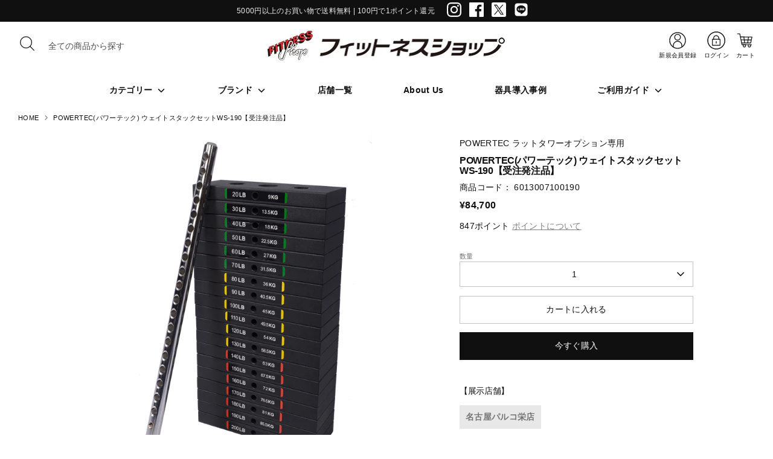

--- FILE ---
content_type: text/html; charset=utf-8
request_url: https://fitnessshop.jp/products/601300710
body_size: 43391
content:
<!doctype html>
<html class="no-js supports-no-cookies" lang="ja">
<head>
  <!-- Boost 3.1.2 -->
  <meta charset="utf-8" />
<meta name="viewport" content="width=device-width,initial-scale=1.0" />
<meta http-equiv="X-UA-Compatible" content="IE=edge">

<link rel="preconnect" href="https://cdn.shopify.com" crossorigin>
<link rel="preconnect" href="https://fonts.shopify.com" crossorigin>
<link rel="preconnect" href="https://monorail-edge.shopifysvc.com"><link rel="preload" as="font" href="//fitnessshop.jp/cdn/fonts/archivo_narrow/archivonarrow_n4.5c3bab850a22055c235cf940f895d873a8689d70.woff2" type="font/woff2" crossorigin><link rel="preload" as="font" href="//fitnessshop.jp/cdn/fonts/archivo_narrow/archivonarrow_n7.c049bee49aa92b4cfee86dd4e79c9194b8519e2b.woff2" type="font/woff2" crossorigin><link rel="preload" as="font" href="//fitnessshop.jp/cdn/fonts/archivo_narrow/archivonarrow_i4.59445c13f0e607542640c8a56f31dcd8ed680cfa.woff2" type="font/woff2" crossorigin><link rel="preload" as="font" href="//fitnessshop.jp/cdn/fonts/archivo_narrow/archivonarrow_i7.394cd4c9437ad9084e13f72957e92bfbe366a689.woff2" type="font/woff2" crossorigin><link rel="preload" as="font" href="//fitnessshop.jp/cdn/fonts/archivo_narrow/archivonarrow_n4.5c3bab850a22055c235cf940f895d873a8689d70.woff2" type="font/woff2" crossorigin><link rel="preload" as="font" href="//fitnessshop.jp/cdn/fonts/archivo_narrow/archivonarrow_i7.394cd4c9437ad9084e13f72957e92bfbe366a689.woff2" type="font/woff2" crossorigin><link rel="preload" as="font" href="//fitnessshop.jp/cdn/fonts/archivo_narrow/archivonarrow_i7.394cd4c9437ad9084e13f72957e92bfbe366a689.woff2" type="font/woff2" crossorigin><link rel="preload" href="//fitnessshop.jp/cdn/shop/t/50/assets/vendor.min.js?v=67207134794593361361758776880" as="script">
<link rel="preload" href="//fitnessshop.jp/cdn/shop/t/50/assets/theme.js?v=131317851725689805361758861910" as="script"><link rel="canonical" href="https://fitnessshop.jp/products/601300710" /><link rel="shortcut icon" href="//fitnessshop.jp/cdn/shop/files/fslogo_294a0362-10ae-48c4-9ad4-34cb6a7541b5.png?v=1669868934" type="image/png" /><meta name="description" content="■POWERTECの以下のマシンに取り付ける専用のオプションです。 ・POWERTEC ラットタワーオプション WB-LTO20 ・POWERTEC ラットマシン P-LM23 ・POWERTEC WB-FTD20 ファンクショナルトレーナーDX   ●ご注意● 当製品は受注発注でのお取り扱いとなります。 事前のご入金が必要になるため、お支払い方法は代引き以外をご選択下さいませ。 納期はご入金後2〜3か月となります。 また、ご注文後のキャンセルはできませんので、あらかじめご了承ください。   型番:WS-190商品名:ウェイトスタックセットウェイトスタック重量:190ポンド(約86kg)※こちらの商品は単独ではお使い頂くことができま">
<!-- Google Tag Manager -->
<script>(function(w,d,s,l,i){w[l]=w[l]||[];w[l].push({'gtm.start':
new Date().getTime(),event:'gtm.js'});var f=d.getElementsByTagName(s)[0],
j=d.createElement(s),dl=l!='dataLayer'?'&l='+l:'';j.async=true;j.src=
'https://www.googletagmanager.com/gtm.js?id='+i+dl;f.parentNode.insertBefore(j,f);
})(window,document,'script','dataLayer','GTM-WB7XMH6');</script>
<!-- End Google Tag Manager -->

  <!-- Google tag (gtag.js) -->
<script async src="https://www.googletagmanager.com/gtag/js?id=AW-11038754314"></script>
<script>
  window.dataLayer = window.dataLayer || [];
  function gtag(){dataLayer.push(arguments);}
  gtag('js', new Date());

  gtag('config', 'AW-11038754314');
</script>

  <!-- Event snippet for カート追加 conversion page -->
<script>
    window.addEventListener("DOMContentLoaded", function(event) {
        var elements = document.querySelectorAll('[name="add"]');
            for (var i = 0; i < elements.length; i++) {
            elements[i].addEventListener("click", function(event) {
                gtag('event', 'conversion', { 
                    'send_to': 'AW-11038754314/X443CKe_m5IYEIqM2I8p',
                    'value': document.querySelector('div[class*= "product-price"]  span[class="theme-money"]').innerText.replace(/[^0-9]/g,''),
                    'currency': 'JPY' })            
            });
            }
    });
</script>
  
  
  <title>
    POWERTEC(パワーテック) ウェイトスタックセットWS-190【受注発注品】
    
    
    
      &ndash; フィットネスショップ
    
  </title>

  <meta property="og:site_name" content="フィットネスショップ">
<meta property="og:url" content="https://fitnessshop.jp/products/601300710">
<meta property="og:title" content="POWERTEC(パワーテック) ウェイトスタックセットWS-190【受注発注品】">
<meta property="og:type" content="product">
<meta property="og:description" content="■POWERTECの以下のマシンに取り付ける専用のオプションです。 ・POWERTEC ラットタワーオプション WB-LTO20 ・POWERTEC ラットマシン P-LM23 ・POWERTEC WB-FTD20 ファンクショナルトレーナーDX   ●ご注意● 当製品は受注発注でのお取り扱いとなります。 事前のご入金が必要になるため、お支払い方法は代引き以外をご選択下さいませ。 納期はご入金後2〜3か月となります。 また、ご注文後のキャンセルはできませんので、あらかじめご了承ください。   型番:WS-190商品名:ウェイトスタックセットウェイトスタック重量:190ポンド(約86kg)※こちらの商品は単独ではお使い頂くことができま"><meta property="og:image" content="http://fitnessshop.jp/cdn/shop/files/480_powertec_2018_product_sm-372735_dc88b567-e8b7-4c09-8a2c-6de8c5c4b000_1200x1200.png?v=1752221975">
  <meta property="og:image:secure_url" content="https://fitnessshop.jp/cdn/shop/files/480_powertec_2018_product_sm-372735_dc88b567-e8b7-4c09-8a2c-6de8c5c4b000_1200x1200.png?v=1752221975">
  <meta property="og:image:width" content="1200">
  <meta property="og:image:height" content="1200"><meta property="og:price:amount" content="84,700">
  <meta property="og:price:currency" content="JPY"><meta name="twitter:site" content="@fitnessshop_of"><meta name="twitter:card" content="summary_large_image">
<meta name="twitter:title" content="POWERTEC(パワーテック) ウェイトスタックセットWS-190【受注発注品】">
<meta name="twitter:description" content="■POWERTECの以下のマシンに取り付ける専用のオプションです。 ・POWERTEC ラットタワーオプション WB-LTO20 ・POWERTEC ラットマシン P-LM23 ・POWERTEC WB-FTD20 ファンクショナルトレーナーDX   ●ご注意● 当製品は受注発注でのお取り扱いとなります。 事前のご入金が必要になるため、お支払い方法は代引き以外をご選択下さいませ。 納期はご入金後2〜3か月となります。 また、ご注文後のキャンセルはできませんので、あらかじめご了承ください。   型番:WS-190商品名:ウェイトスタックセットウェイトスタック重量:190ポンド(約86kg)※こちらの商品は単独ではお使い頂くことができま">


  <link href="//fitnessshop.jp/cdn/shop/t/50/assets/styles.css?v=44957436616967578771762841313" rel="stylesheet" type="text/css" media="all" />
  <link href="//fitnessshop.jp/cdn/shop/t/50/assets/custom-global.css?v=138487382356782738541762841312" rel="stylesheet" type="text/css" media="all" />

  <script>
    document.documentElement.className = document.documentElement.className.replace('no-js', 'js');
    window.theme = window.theme || {};
    window.slate = window.slate || {};
    theme.moneyFormatWithCodeForProductsPreference = "¥{{amount_no_decimals}}";
    theme.moneyFormatWithCodeForCartPreference = "¥{{amount_no_decimals}}";
    theme.moneyFormat = "¥{{amount_no_decimals}}";
    theme.strings = {
      addToCart: "カートに入れる",
      unavailable: "Unavailable",
      addressError: "Error looking up that address",
      addressNoResults: "No results for that address",
      addressQueryLimit: "You have exceeded the Google API usage limit. Consider upgrading to a \u003ca href=\"https:\/\/developers.google.com\/maps\/premium\/usage-limits\"\u003ePremium Plan\u003c\/a\u003e.",
      authError: "There was a problem authenticating your Google Maps API Key.",
      addingToCart: "カートに入れる",
      addedToCart: "カートに入れる",
      addedToCartPopupTitle: "カートに追加しました:",
      addedToCartPopupItems: "商品",
      addedToCartPopupSubtotal: "合計",
      addedToCartPopupGoToCart: "ご購入手続きへ",
      cartTermsNotChecked: "You must agree to the terms and conditions before continuing.",
      searchLoading: "Loading",
      searchMoreResults: "See all results",
      searchNoResults: "No results",
      priceFrom: "From",
      quantityTooHigh: "You can only have [[ quantity ]] in your cart",
      onSale: "sale",
      soldOut: "Sold Out",
      in_stock: "In stock",
      low_stock: "Low stock",
      only_x_left: "[[ quantity ]] in stock",
      single_unit_available: "1 available",
      x_units_available: "[[ quantity ]] in stock, ready to ship",
      unitPriceSeparator: " \/ ",
      close: "Close",
      cart_shipping_calculator_hide_calculator: "Hide shipping calculator",
      cart_shipping_calculator_title: "Get shipping estimates",
      cart_general_hide_note: "閉じる",
      cart_general_show_note: "注文メモを追加",
      previous: "戻る",
      next: "次へ"
    };
    theme.routes = {
      account_login_url: '/account/login',
      account_register_url: '/account/register',
      account_addresses_url: '/account/addresses',
      search_url: '/search',
      cart_url: '/cart',
      cart_add_url: '/cart/add',
      cart_change_url: '/cart/change',
      product_recommendations_url: '/recommendations/products'
    };
    theme.settings = {
      dynamicQtyOpts: false,
      saleLabelEnabled: true,
      soldLabelEnabled: true
    };
  </script><script>window.performance && window.performance.mark && window.performance.mark('shopify.content_for_header.start');</script><meta name="google-site-verification" content="VgR8iPhnBzkeAt0z5XhWFrDrnUSm11nFwjMVmHfrlF0">
<meta name="facebook-domain-verification" content="6wrvi0nvan4itwxyvardpimkbp0u8q">
<meta id="shopify-digital-wallet" name="shopify-digital-wallet" content="/55503093831/digital_wallets/dialog">
<link rel="alternate" type="application/json+oembed" href="https://fitnessshop.jp/products/601300710.oembed">
<script async="async" src="/checkouts/internal/preloads.js?locale=ja-JP"></script>
<script id="shopify-features" type="application/json">{"accessToken":"cf8b42f1028ddbf0619257edbb6884c3","betas":["rich-media-storefront-analytics"],"domain":"fitnessshop.jp","predictiveSearch":false,"shopId":55503093831,"locale":"ja"}</script>
<script>var Shopify = Shopify || {};
Shopify.shop = "fitnessshop-ec.myshopify.com";
Shopify.locale = "ja";
Shopify.currency = {"active":"JPY","rate":"1.0"};
Shopify.country = "JP";
Shopify.theme = {"name":"FitnessShop\/new-theme","id":134585122887,"schema_name":"Boost","schema_version":"3.1.2","theme_store_id":null,"role":"main"};
Shopify.theme.handle = "null";
Shopify.theme.style = {"id":null,"handle":null};
Shopify.cdnHost = "fitnessshop.jp/cdn";
Shopify.routes = Shopify.routes || {};
Shopify.routes.root = "/";</script>
<script type="module">!function(o){(o.Shopify=o.Shopify||{}).modules=!0}(window);</script>
<script>!function(o){function n(){var o=[];function n(){o.push(Array.prototype.slice.apply(arguments))}return n.q=o,n}var t=o.Shopify=o.Shopify||{};t.loadFeatures=n(),t.autoloadFeatures=n()}(window);</script>
<script id="shop-js-analytics" type="application/json">{"pageType":"product"}</script>
<script defer="defer" async type="module" src="//fitnessshop.jp/cdn/shopifycloud/shop-js/modules/v2/client.init-shop-cart-sync_Cun6Ba8E.ja.esm.js"></script>
<script defer="defer" async type="module" src="//fitnessshop.jp/cdn/shopifycloud/shop-js/modules/v2/chunk.common_DGWubyOB.esm.js"></script>
<script type="module">
  await import("//fitnessshop.jp/cdn/shopifycloud/shop-js/modules/v2/client.init-shop-cart-sync_Cun6Ba8E.ja.esm.js");
await import("//fitnessshop.jp/cdn/shopifycloud/shop-js/modules/v2/chunk.common_DGWubyOB.esm.js");

  window.Shopify.SignInWithShop?.initShopCartSync?.({"fedCMEnabled":true,"windoidEnabled":true});

</script>
<script>(function() {
  var isLoaded = false;
  function asyncLoad() {
    if (isLoaded) return;
    isLoaded = true;
    var urls = ["https:\/\/cdn.nfcube.com\/cdbc85c433c2b2ed60921ea1592dcece.js?shop=fitnessshop-ec.myshopify.com","\/\/cdn.shopify.com\/proxy\/28fe7c73e401a52e60d85ce30e99d3a05ad768f61f029eee7560e9cf14a1e174\/go-subscride-public.herokuapp.com\/scripts\/storefront.js?shop=fitnessshop-ec.myshopify.com\u0026sp-cache-control=cHVibGljLCBtYXgtYWdlPTkwMA","\/\/cdn.shopify.com\/proxy\/28fe7c73e401a52e60d85ce30e99d3a05ad768f61f029eee7560e9cf14a1e174\/go-subscride-public.herokuapp.com\/scripts\/storefront.js?shop=fitnessshop-ec.myshopify.com\u0026sp-cache-control=cHVibGljLCBtYXgtYWdlPTkwMA","\/\/cdn.shopify.com\/proxy\/28fe7c73e401a52e60d85ce30e99d3a05ad768f61f029eee7560e9cf14a1e174\/go-subscride-public.herokuapp.com\/scripts\/storefront.js?shop=fitnessshop-ec.myshopify.com\u0026sp-cache-control=cHVibGljLCBtYXgtYWdlPTkwMA","\/\/cdn.shopify.com\/proxy\/28fe7c73e401a52e60d85ce30e99d3a05ad768f61f029eee7560e9cf14a1e174\/go-subscride-public.herokuapp.com\/scripts\/storefront.js?shop=fitnessshop-ec.myshopify.com\u0026sp-cache-control=cHVibGljLCBtYXgtYWdlPTkwMA","\/\/cdn.shopify.com\/proxy\/28fe7c73e401a52e60d85ce30e99d3a05ad768f61f029eee7560e9cf14a1e174\/go-subscride-public.herokuapp.com\/scripts\/storefront.js?shop=fitnessshop-ec.myshopify.com\u0026sp-cache-control=cHVibGljLCBtYXgtYWdlPTkwMA","\/\/cdn.shopify.com\/proxy\/28fe7c73e401a52e60d85ce30e99d3a05ad768f61f029eee7560e9cf14a1e174\/go-subscride-public.herokuapp.com\/scripts\/storefront.js?shop=fitnessshop-ec.myshopify.com\u0026sp-cache-control=cHVibGljLCBtYXgtYWdlPTkwMA","\/\/cdn.shopify.com\/proxy\/28fe7c73e401a52e60d85ce30e99d3a05ad768f61f029eee7560e9cf14a1e174\/go-subscride-public.herokuapp.com\/scripts\/storefront.js?shop=fitnessshop-ec.myshopify.com\u0026sp-cache-control=cHVibGljLCBtYXgtYWdlPTkwMA","\/\/cdn.shopify.com\/proxy\/28fe7c73e401a52e60d85ce30e99d3a05ad768f61f029eee7560e9cf14a1e174\/go-subscride-public.herokuapp.com\/scripts\/storefront.js?shop=fitnessshop-ec.myshopify.com\u0026sp-cache-control=cHVibGljLCBtYXgtYWdlPTkwMA","\/\/cdn.shopify.com\/proxy\/28fe7c73e401a52e60d85ce30e99d3a05ad768f61f029eee7560e9cf14a1e174\/go-subscride-public.herokuapp.com\/scripts\/storefront.js?shop=fitnessshop-ec.myshopify.com\u0026sp-cache-control=cHVibGljLCBtYXgtYWdlPTkwMA","\/\/cdn.shopify.com\/proxy\/28fe7c73e401a52e60d85ce30e99d3a05ad768f61f029eee7560e9cf14a1e174\/go-subscride-public.herokuapp.com\/scripts\/storefront.js?shop=fitnessshop-ec.myshopify.com\u0026sp-cache-control=cHVibGljLCBtYXgtYWdlPTkwMA","\/\/cdn.shopify.com\/proxy\/28fe7c73e401a52e60d85ce30e99d3a05ad768f61f029eee7560e9cf14a1e174\/go-subscride-public.herokuapp.com\/scripts\/storefront.js?shop=fitnessshop-ec.myshopify.com\u0026sp-cache-control=cHVibGljLCBtYXgtYWdlPTkwMA","\/\/cdn.shopify.com\/proxy\/28fe7c73e401a52e60d85ce30e99d3a05ad768f61f029eee7560e9cf14a1e174\/go-subscride-public.herokuapp.com\/scripts\/storefront.js?shop=fitnessshop-ec.myshopify.com\u0026sp-cache-control=cHVibGljLCBtYXgtYWdlPTkwMA","\/\/cdn.shopify.com\/proxy\/28fe7c73e401a52e60d85ce30e99d3a05ad768f61f029eee7560e9cf14a1e174\/go-subscride-public.herokuapp.com\/scripts\/storefront.js?shop=fitnessshop-ec.myshopify.com\u0026sp-cache-control=cHVibGljLCBtYXgtYWdlPTkwMA","\/\/cdn.shopify.com\/proxy\/28fe7c73e401a52e60d85ce30e99d3a05ad768f61f029eee7560e9cf14a1e174\/go-subscride-public.herokuapp.com\/scripts\/storefront.js?shop=fitnessshop-ec.myshopify.com\u0026sp-cache-control=cHVibGljLCBtYXgtYWdlPTkwMA","\/\/cdn.shopify.com\/proxy\/28fe7c73e401a52e60d85ce30e99d3a05ad768f61f029eee7560e9cf14a1e174\/go-subscride-public.herokuapp.com\/scripts\/storefront.js?shop=fitnessshop-ec.myshopify.com\u0026sp-cache-control=cHVibGljLCBtYXgtYWdlPTkwMA","\/\/cdn.shopify.com\/proxy\/28fe7c73e401a52e60d85ce30e99d3a05ad768f61f029eee7560e9cf14a1e174\/go-subscride-public.herokuapp.com\/scripts\/storefront.js?shop=fitnessshop-ec.myshopify.com\u0026sp-cache-control=cHVibGljLCBtYXgtYWdlPTkwMA","\/\/cdn.shopify.com\/proxy\/28fe7c73e401a52e60d85ce30e99d3a05ad768f61f029eee7560e9cf14a1e174\/go-subscride-public.herokuapp.com\/scripts\/storefront.js?shop=fitnessshop-ec.myshopify.com\u0026sp-cache-control=cHVibGljLCBtYXgtYWdlPTkwMA","\/\/cdn.shopify.com\/proxy\/28fe7c73e401a52e60d85ce30e99d3a05ad768f61f029eee7560e9cf14a1e174\/go-subscride-public.herokuapp.com\/scripts\/storefront.js?shop=fitnessshop-ec.myshopify.com\u0026sp-cache-control=cHVibGljLCBtYXgtYWdlPTkwMA","\/\/cdn.shopify.com\/proxy\/28fe7c73e401a52e60d85ce30e99d3a05ad768f61f029eee7560e9cf14a1e174\/go-subscride-public.herokuapp.com\/scripts\/storefront.js?shop=fitnessshop-ec.myshopify.com\u0026sp-cache-control=cHVibGljLCBtYXgtYWdlPTkwMA","\/\/cdn.shopify.com\/proxy\/28fe7c73e401a52e60d85ce30e99d3a05ad768f61f029eee7560e9cf14a1e174\/go-subscride-public.herokuapp.com\/scripts\/storefront.js?shop=fitnessshop-ec.myshopify.com\u0026sp-cache-control=cHVibGljLCBtYXgtYWdlPTkwMA","\/\/cdn.shopify.com\/proxy\/28fe7c73e401a52e60d85ce30e99d3a05ad768f61f029eee7560e9cf14a1e174\/go-subscride-public.herokuapp.com\/scripts\/storefront.js?shop=fitnessshop-ec.myshopify.com\u0026sp-cache-control=cHVibGljLCBtYXgtYWdlPTkwMA","\/\/cdn.shopify.com\/proxy\/28fe7c73e401a52e60d85ce30e99d3a05ad768f61f029eee7560e9cf14a1e174\/go-subscride-public.herokuapp.com\/scripts\/storefront.js?shop=fitnessshop-ec.myshopify.com\u0026sp-cache-control=cHVibGljLCBtYXgtYWdlPTkwMA","\/\/cdn.shopify.com\/proxy\/28fe7c73e401a52e60d85ce30e99d3a05ad768f61f029eee7560e9cf14a1e174\/go-subscride-public.herokuapp.com\/scripts\/storefront.js?shop=fitnessshop-ec.myshopify.com\u0026sp-cache-control=cHVibGljLCBtYXgtYWdlPTkwMA","\/\/cdn.shopify.com\/proxy\/28fe7c73e401a52e60d85ce30e99d3a05ad768f61f029eee7560e9cf14a1e174\/go-subscride-public.herokuapp.com\/scripts\/storefront.js?shop=fitnessshop-ec.myshopify.com\u0026sp-cache-control=cHVibGljLCBtYXgtYWdlPTkwMA","\/\/cdn.shopify.com\/proxy\/28fe7c73e401a52e60d85ce30e99d3a05ad768f61f029eee7560e9cf14a1e174\/go-subscride-public.herokuapp.com\/scripts\/storefront.js?shop=fitnessshop-ec.myshopify.com\u0026sp-cache-control=cHVibGljLCBtYXgtYWdlPTkwMA","\/\/cdn.shopify.com\/proxy\/28fe7c73e401a52e60d85ce30e99d3a05ad768f61f029eee7560e9cf14a1e174\/go-subscride-public.herokuapp.com\/scripts\/storefront.js?shop=fitnessshop-ec.myshopify.com\u0026sp-cache-control=cHVibGljLCBtYXgtYWdlPTkwMA","\/\/cdn.shopify.com\/proxy\/28fe7c73e401a52e60d85ce30e99d3a05ad768f61f029eee7560e9cf14a1e174\/go-subscride-public.herokuapp.com\/scripts\/storefront.js?shop=fitnessshop-ec.myshopify.com\u0026sp-cache-control=cHVibGljLCBtYXgtYWdlPTkwMA","\/\/cdn.shopify.com\/proxy\/28fe7c73e401a52e60d85ce30e99d3a05ad768f61f029eee7560e9cf14a1e174\/go-subscride-public.herokuapp.com\/scripts\/storefront.js?shop=fitnessshop-ec.myshopify.com\u0026sp-cache-control=cHVibGljLCBtYXgtYWdlPTkwMA","\/\/cdn.shopify.com\/proxy\/28fe7c73e401a52e60d85ce30e99d3a05ad768f61f029eee7560e9cf14a1e174\/go-subscride-public.herokuapp.com\/scripts\/storefront.js?shop=fitnessshop-ec.myshopify.com\u0026sp-cache-control=cHVibGljLCBtYXgtYWdlPTkwMA","\/\/cdn.shopify.com\/proxy\/28fe7c73e401a52e60d85ce30e99d3a05ad768f61f029eee7560e9cf14a1e174\/go-subscride-public.herokuapp.com\/scripts\/storefront.js?shop=fitnessshop-ec.myshopify.com\u0026sp-cache-control=cHVibGljLCBtYXgtYWdlPTkwMA","\/\/cdn.shopify.com\/proxy\/28fe7c73e401a52e60d85ce30e99d3a05ad768f61f029eee7560e9cf14a1e174\/go-subscride-public.herokuapp.com\/scripts\/storefront.js?shop=fitnessshop-ec.myshopify.com\u0026sp-cache-control=cHVibGljLCBtYXgtYWdlPTkwMA","\/\/cdn.shopify.com\/proxy\/28fe7c73e401a52e60d85ce30e99d3a05ad768f61f029eee7560e9cf14a1e174\/go-subscride-public.herokuapp.com\/scripts\/storefront.js?shop=fitnessshop-ec.myshopify.com\u0026sp-cache-control=cHVibGljLCBtYXgtYWdlPTkwMA","\/\/cdn.shopify.com\/proxy\/28fe7c73e401a52e60d85ce30e99d3a05ad768f61f029eee7560e9cf14a1e174\/go-subscride-public.herokuapp.com\/scripts\/storefront.js?shop=fitnessshop-ec.myshopify.com\u0026sp-cache-control=cHVibGljLCBtYXgtYWdlPTkwMA","\/\/cdn.shopify.com\/proxy\/28fe7c73e401a52e60d85ce30e99d3a05ad768f61f029eee7560e9cf14a1e174\/go-subscride-public.herokuapp.com\/scripts\/storefront.js?shop=fitnessshop-ec.myshopify.com\u0026sp-cache-control=cHVibGljLCBtYXgtYWdlPTkwMA","\/\/cdn.shopify.com\/proxy\/28fe7c73e401a52e60d85ce30e99d3a05ad768f61f029eee7560e9cf14a1e174\/go-subscride-public.herokuapp.com\/scripts\/storefront.js?shop=fitnessshop-ec.myshopify.com\u0026sp-cache-control=cHVibGljLCBtYXgtYWdlPTkwMA","\/\/cdn.shopify.com\/proxy\/28fe7c73e401a52e60d85ce30e99d3a05ad768f61f029eee7560e9cf14a1e174\/go-subscride-public.herokuapp.com\/scripts\/storefront.js?shop=fitnessshop-ec.myshopify.com\u0026sp-cache-control=cHVibGljLCBtYXgtYWdlPTkwMA","\/\/cdn.shopify.com\/proxy\/28fe7c73e401a52e60d85ce30e99d3a05ad768f61f029eee7560e9cf14a1e174\/go-subscride-public.herokuapp.com\/scripts\/storefront.js?shop=fitnessshop-ec.myshopify.com\u0026sp-cache-control=cHVibGljLCBtYXgtYWdlPTkwMA","\/\/cdn.shopify.com\/proxy\/28fe7c73e401a52e60d85ce30e99d3a05ad768f61f029eee7560e9cf14a1e174\/go-subscride-public.herokuapp.com\/scripts\/storefront.js?shop=fitnessshop-ec.myshopify.com\u0026sp-cache-control=cHVibGljLCBtYXgtYWdlPTkwMA","\/\/cdn.shopify.com\/proxy\/28fe7c73e401a52e60d85ce30e99d3a05ad768f61f029eee7560e9cf14a1e174\/go-subscride-public.herokuapp.com\/scripts\/storefront.js?shop=fitnessshop-ec.myshopify.com\u0026sp-cache-control=cHVibGljLCBtYXgtYWdlPTkwMA","\/\/cdn.shopify.com\/proxy\/28fe7c73e401a52e60d85ce30e99d3a05ad768f61f029eee7560e9cf14a1e174\/go-subscride-public.herokuapp.com\/scripts\/storefront.js?shop=fitnessshop-ec.myshopify.com\u0026sp-cache-control=cHVibGljLCBtYXgtYWdlPTkwMA","\/\/cdn.shopify.com\/proxy\/28fe7c73e401a52e60d85ce30e99d3a05ad768f61f029eee7560e9cf14a1e174\/go-subscride-public.herokuapp.com\/scripts\/storefront.js?shop=fitnessshop-ec.myshopify.com\u0026sp-cache-control=cHVibGljLCBtYXgtYWdlPTkwMA","\/\/cdn.shopify.com\/proxy\/28fe7c73e401a52e60d85ce30e99d3a05ad768f61f029eee7560e9cf14a1e174\/go-subscride-public.herokuapp.com\/scripts\/storefront.js?shop=fitnessshop-ec.myshopify.com\u0026sp-cache-control=cHVibGljLCBtYXgtYWdlPTkwMA","\/\/cdn.shopify.com\/proxy\/28fe7c73e401a52e60d85ce30e99d3a05ad768f61f029eee7560e9cf14a1e174\/go-subscride-public.herokuapp.com\/scripts\/storefront.js?shop=fitnessshop-ec.myshopify.com\u0026sp-cache-control=cHVibGljLCBtYXgtYWdlPTkwMA","\/\/cdn.shopify.com\/proxy\/28fe7c73e401a52e60d85ce30e99d3a05ad768f61f029eee7560e9cf14a1e174\/go-subscride-public.herokuapp.com\/scripts\/storefront.js?shop=fitnessshop-ec.myshopify.com\u0026sp-cache-control=cHVibGljLCBtYXgtYWdlPTkwMA","\/\/cdn.shopify.com\/proxy\/28fe7c73e401a52e60d85ce30e99d3a05ad768f61f029eee7560e9cf14a1e174\/go-subscride-public.herokuapp.com\/scripts\/storefront.js?shop=fitnessshop-ec.myshopify.com\u0026sp-cache-control=cHVibGljLCBtYXgtYWdlPTkwMA"];
    for (var i = 0; i < urls.length; i++) {
      var s = document.createElement('script');
      s.type = 'text/javascript';
      s.async = true;
      s.src = urls[i];
      var x = document.getElementsByTagName('script')[0];
      x.parentNode.insertBefore(s, x);
    }
  };
  if(window.attachEvent) {
    window.attachEvent('onload', asyncLoad);
  } else {
    window.addEventListener('load', asyncLoad, false);
  }
})();</script>
<script id="__st">var __st={"a":55503093831,"offset":32400,"reqid":"b944f7f0-2146-4374-b04b-664838de9267-1768740286","pageurl":"fitnessshop.jp\/products\/601300710","u":"a05b99f91fd4","p":"product","rtyp":"product","rid":6724198137927};</script>
<script>window.ShopifyPaypalV4VisibilityTracking = true;</script>
<script id="form-persister">!function(){'use strict';const t='contact',e='new_comment',n=[[t,t],['blogs',e],['comments',e],[t,'customer']],o='password',r='form_key',c=['recaptcha-v3-token','g-recaptcha-response','h-captcha-response',o],s=()=>{try{return window.sessionStorage}catch{return}},i='__shopify_v',u=t=>t.elements[r],a=function(){const t=[...n].map((([t,e])=>`form[action*='/${t}']:not([data-nocaptcha='true']) input[name='form_type'][value='${e}']`)).join(',');var e;return e=t,()=>e?[...document.querySelectorAll(e)].map((t=>t.form)):[]}();function m(t){const e=u(t);a().includes(t)&&(!e||!e.value)&&function(t){try{if(!s())return;!function(t){const e=s();if(!e)return;const n=u(t);if(!n)return;const o=n.value;o&&e.removeItem(o)}(t);const e=Array.from(Array(32),(()=>Math.random().toString(36)[2])).join('');!function(t,e){u(t)||t.append(Object.assign(document.createElement('input'),{type:'hidden',name:r})),t.elements[r].value=e}(t,e),function(t,e){const n=s();if(!n)return;const r=[...t.querySelectorAll(`input[type='${o}']`)].map((({name:t})=>t)),u=[...c,...r],a={};for(const[o,c]of new FormData(t).entries())u.includes(o)||(a[o]=c);n.setItem(e,JSON.stringify({[i]:1,action:t.action,data:a}))}(t,e)}catch(e){console.error('failed to persist form',e)}}(t)}const f=t=>{if('true'===t.dataset.persistBound)return;const e=function(t,e){const n=function(t){return'function'==typeof t.submit?t.submit:HTMLFormElement.prototype.submit}(t).bind(t);return function(){let t;return()=>{t||(t=!0,(()=>{try{e(),n()}catch(t){(t=>{console.error('form submit failed',t)})(t)}})(),setTimeout((()=>t=!1),250))}}()}(t,(()=>{m(t)}));!function(t,e){if('function'==typeof t.submit&&'function'==typeof e)try{t.submit=e}catch{}}(t,e),t.addEventListener('submit',(t=>{t.preventDefault(),e()})),t.dataset.persistBound='true'};!function(){function t(t){const e=(t=>{const e=t.target;return e instanceof HTMLFormElement?e:e&&e.form})(t);e&&m(e)}document.addEventListener('submit',t),document.addEventListener('DOMContentLoaded',(()=>{const e=a();for(const t of e)f(t);var n;n=document.body,new window.MutationObserver((t=>{for(const e of t)if('childList'===e.type&&e.addedNodes.length)for(const t of e.addedNodes)1===t.nodeType&&'FORM'===t.tagName&&a().includes(t)&&f(t)})).observe(n,{childList:!0,subtree:!0,attributes:!1}),document.removeEventListener('submit',t)}))}()}();</script>
<script integrity="sha256-4kQ18oKyAcykRKYeNunJcIwy7WH5gtpwJnB7kiuLZ1E=" data-source-attribution="shopify.loadfeatures" defer="defer" src="//fitnessshop.jp/cdn/shopifycloud/storefront/assets/storefront/load_feature-a0a9edcb.js" crossorigin="anonymous"></script>
<script data-source-attribution="shopify.dynamic_checkout.dynamic.init">var Shopify=Shopify||{};Shopify.PaymentButton=Shopify.PaymentButton||{isStorefrontPortableWallets:!0,init:function(){window.Shopify.PaymentButton.init=function(){};var t=document.createElement("script");t.src="https://fitnessshop.jp/cdn/shopifycloud/portable-wallets/latest/portable-wallets.ja.js",t.type="module",document.head.appendChild(t)}};
</script>
<script data-source-attribution="shopify.dynamic_checkout.buyer_consent">
  function portableWalletsHideBuyerConsent(e){var t=document.getElementById("shopify-buyer-consent"),n=document.getElementById("shopify-subscription-policy-button");t&&n&&(t.classList.add("hidden"),t.setAttribute("aria-hidden","true"),n.removeEventListener("click",e))}function portableWalletsShowBuyerConsent(e){var t=document.getElementById("shopify-buyer-consent"),n=document.getElementById("shopify-subscription-policy-button");t&&n&&(t.classList.remove("hidden"),t.removeAttribute("aria-hidden"),n.addEventListener("click",e))}window.Shopify?.PaymentButton&&(window.Shopify.PaymentButton.hideBuyerConsent=portableWalletsHideBuyerConsent,window.Shopify.PaymentButton.showBuyerConsent=portableWalletsShowBuyerConsent);
</script>
<script>
  function portableWalletsCleanup(e){e&&e.src&&console.error("Failed to load portable wallets script "+e.src);var t=document.querySelectorAll("shopify-accelerated-checkout .shopify-payment-button__skeleton, shopify-accelerated-checkout-cart .wallet-cart-button__skeleton"),e=document.getElementById("shopify-buyer-consent");for(let e=0;e<t.length;e++)t[e].remove();e&&e.remove()}function portableWalletsNotLoadedAsModule(e){e instanceof ErrorEvent&&"string"==typeof e.message&&e.message.includes("import.meta")&&"string"==typeof e.filename&&e.filename.includes("portable-wallets")&&(window.removeEventListener("error",portableWalletsNotLoadedAsModule),window.Shopify.PaymentButton.failedToLoad=e,"loading"===document.readyState?document.addEventListener("DOMContentLoaded",window.Shopify.PaymentButton.init):window.Shopify.PaymentButton.init())}window.addEventListener("error",portableWalletsNotLoadedAsModule);
</script>

<script type="module" src="https://fitnessshop.jp/cdn/shopifycloud/portable-wallets/latest/portable-wallets.ja.js" onError="portableWalletsCleanup(this)" crossorigin="anonymous"></script>
<script nomodule>
  document.addEventListener("DOMContentLoaded", portableWalletsCleanup);
</script>

<link id="shopify-accelerated-checkout-styles" rel="stylesheet" media="screen" href="https://fitnessshop.jp/cdn/shopifycloud/portable-wallets/latest/accelerated-checkout-backwards-compat.css" crossorigin="anonymous">
<style id="shopify-accelerated-checkout-cart">
        #shopify-buyer-consent {
  margin-top: 1em;
  display: inline-block;
  width: 100%;
}

#shopify-buyer-consent.hidden {
  display: none;
}

#shopify-subscription-policy-button {
  background: none;
  border: none;
  padding: 0;
  text-decoration: underline;
  font-size: inherit;
  cursor: pointer;
}

#shopify-subscription-policy-button::before {
  box-shadow: none;
}

      </style>

<script>window.performance && window.performance.mark && window.performance.mark('shopify.content_for_header.end');</script>

 <!--begin-boost-pfs-filter-css-->
   <link rel="preload stylesheet" href="//fitnessshop.jp/cdn/shop/t/50/assets/boost-pfs-instant-search.css?v=29029542106998846801758776902" as="style"><link href="//fitnessshop.jp/cdn/shop/t/50/assets/boost-pfs-custom.css?v=123951729487528578681758776902" rel="stylesheet" type="text/css" media="all" />
<style data-id="boost-pfs-style">
    .boost-pfs-filter-option-title-text {}

   .boost-pfs-filter-tree-v .boost-pfs-filter-option-title-text:before {}
    .boost-pfs-filter-tree-v .boost-pfs-filter-option.boost-pfs-filter-option-collapsed .boost-pfs-filter-option-title-text:before {}
    .boost-pfs-filter-tree-h .boost-pfs-filter-option-title-heading:before {}

    .boost-pfs-filter-refine-by .boost-pfs-filter-option-title h3 {}

    .boost-pfs-filter-option-content .boost-pfs-filter-option-item-list .boost-pfs-filter-option-item button,
    .boost-pfs-filter-option-content .boost-pfs-filter-option-item-list .boost-pfs-filter-option-item .boost-pfs-filter-button,
    .boost-pfs-filter-option-range-amount input,
    .boost-pfs-filter-tree-v .boost-pfs-filter-refine-by .boost-pfs-filter-refine-by-items .refine-by-item,
    .boost-pfs-filter-refine-by-wrapper-v .boost-pfs-filter-refine-by .boost-pfs-filter-refine-by-items .refine-by-item,
    .boost-pfs-filter-refine-by .boost-pfs-filter-option-title,
    .boost-pfs-filter-refine-by .boost-pfs-filter-refine-by-items .refine-by-item>a,
    .boost-pfs-filter-refine-by>span,
    .boost-pfs-filter-clear,
    .boost-pfs-filter-clear-all{}
    .boost-pfs-filter-tree-h .boost-pfs-filter-pc .boost-pfs-filter-refine-by-items .refine-by-item .boost-pfs-filter-clear .refine-by-type,
    .boost-pfs-filter-refine-by-wrapper-h .boost-pfs-filter-pc .boost-pfs-filter-refine-by-items .refine-by-item .boost-pfs-filter-clear .refine-by-type {}

    .boost-pfs-filter-option-multi-level-collections .boost-pfs-filter-option-multi-level-list .boost-pfs-filter-option-item .boost-pfs-filter-button-arrow .boost-pfs-arrow:before,
    .boost-pfs-filter-option-multi-level-tag .boost-pfs-filter-option-multi-level-list .boost-pfs-filter-option-item .boost-pfs-filter-button-arrow .boost-pfs-arrow:before {}

    .boost-pfs-filter-refine-by-wrapper-v .boost-pfs-filter-refine-by .boost-pfs-filter-refine-by-items .refine-by-item .boost-pfs-filter-clear:after,
    .boost-pfs-filter-refine-by-wrapper-v .boost-pfs-filter-refine-by .boost-pfs-filter-refine-by-items .refine-by-item .boost-pfs-filter-clear:before,
    .boost-pfs-filter-tree-v .boost-pfs-filter-refine-by .boost-pfs-filter-refine-by-items .refine-by-item .boost-pfs-filter-clear:after,
    .boost-pfs-filter-tree-v .boost-pfs-filter-refine-by .boost-pfs-filter-refine-by-items .refine-by-item .boost-pfs-filter-clear:before,
    .boost-pfs-filter-refine-by-wrapper-h .boost-pfs-filter-pc .boost-pfs-filter-refine-by-items .refine-by-item .boost-pfs-filter-clear:after,
    .boost-pfs-filter-refine-by-wrapper-h .boost-pfs-filter-pc .boost-pfs-filter-refine-by-items .refine-by-item .boost-pfs-filter-clear:before,
    .boost-pfs-filter-tree-h .boost-pfs-filter-pc .boost-pfs-filter-refine-by-items .refine-by-item .boost-pfs-filter-clear:after,
    .boost-pfs-filter-tree-h .boost-pfs-filter-pc .boost-pfs-filter-refine-by-items .refine-by-item .boost-pfs-filter-clear:before {}
    .boost-pfs-filter-option-range-slider .noUi-value-horizontal {}

    .boost-pfs-filter-tree-mobile-button button,
    .boost-pfs-filter-top-sorting-mobile button {}
    .boost-pfs-filter-top-sorting-mobile button>span:after {}
  </style>

 <!--end-boost-pfs-filter-css-->

 
  <meta name='facebook-domain-verification' content='6wrvi0nvan4itwxyvardpimkbp0u8q' />

<!-- Go Sub -->

  <link href="//fitnessshop.jp/cdn/shop/t/50/assets/gosub.css?v=28293119696967711091759903374" rel="stylesheet" type="text/css" media="all" />
  <script src="//fitnessshop.jp/cdn/shop/t/50/assets/gosub-product.js?v=11195249855849200921758776884" type="text/javascript"></script>

<!-- End Go Sub -->
<!-- BEGIN app block: shopify://apps/judge-me-reviews/blocks/judgeme_core/61ccd3b1-a9f2-4160-9fe9-4fec8413e5d8 --><!-- Start of Judge.me Core -->






<link rel="dns-prefetch" href="https://cdnwidget.judge.me">
<link rel="dns-prefetch" href="https://cdn.judge.me">
<link rel="dns-prefetch" href="https://cdn1.judge.me">
<link rel="dns-prefetch" href="https://api.judge.me">

<script data-cfasync='false' class='jdgm-settings-script'>window.jdgmSettings={"pagination":5,"disable_web_reviews":true,"badge_no_review_text":"レビューなし","badge_n_reviews_text":"{{ n }}件のレビュー","hide_badge_preview_if_no_reviews":true,"badge_hide_text":false,"enforce_center_preview_badge":false,"widget_title":"カスタマーレビュー","widget_open_form_text":"レビューを書く","widget_close_form_text":"レビューをキャンセル","widget_refresh_page_text":"ページを更新","widget_summary_text":"{{ number_of_reviews }}件のレビューに基づく","widget_no_review_text":"最初のレビューを書きましょう","widget_name_field_text":"表示名","widget_verified_name_field_text":"認証された名前（公開）","widget_name_placeholder_text":"表示名","widget_required_field_error_text":"このフィールドは必須です。","widget_email_field_text":"メールアドレス","widget_verified_email_field_text":"認証されたメール（非公開、編集不可）","widget_email_placeholder_text":"あなたのメールアドレス（非公開）","widget_email_field_error_text":"有効なメールアドレスを入力してください。","widget_rating_field_text":"評価","widget_review_title_field_text":"レビュータイトル","widget_review_title_placeholder_text":"レビューにタイトルをつける","widget_review_body_field_text":"レビュー内容","widget_review_body_placeholder_text":"ここに書き始めてください...","widget_pictures_field_text":"写真/動画（任意）","widget_submit_review_text":"レビューを送信","widget_submit_verified_review_text":"認証済みレビューを送信","widget_submit_success_msg_with_auto_publish":"ありがとうございます！数分後にページを更新して、あなたのレビューを確認してください。\u003ca href='https://judge.me/login' target='_blank' rel='nofollow noopener'\u003eJudge.me\u003c/a\u003eにログインすることで、レビューの削除や編集ができます。","widget_submit_success_msg_no_auto_publish":"ありがとうございます！あなたのレビューはショップ管理者の承認を得た後に公開されます。\u003ca href='https://judge.me/login' target='_blank' rel='nofollow noopener'\u003eJudge.me\u003c/a\u003eにログインすることで、レビューの削除や編集ができます。","widget_show_default_reviews_out_of_total_text":"{{ n_reviews }}件のレビューのうち{{ n_reviews_shown }}件を表示しています。","widget_show_all_link_text":"すべて表示","widget_show_less_link_text":"表示を減らす","widget_author_said_text":"{{ reviewer_name }}の言葉：","widget_days_text":"{{ n }}日前","widget_weeks_text":"{{ n }}週間前","widget_months_text":"{{ n }}ヶ月前","widget_years_text":"{{ n }}年前","widget_yesterday_text":"昨日","widget_today_text":"今日","widget_replied_text":"\u003e\u003e {{ shop_name }}の返信：","widget_read_more_text":"続きを読む","widget_reviewer_name_as_initial":"","widget_rating_filter_color":"#fbcd0a","widget_rating_filter_see_all_text":"すべてのレビューを見る","widget_sorting_most_recent_text":"最新順","widget_sorting_highest_rating_text":"最高評価順","widget_sorting_lowest_rating_text":"最低評価順","widget_sorting_with_pictures_text":"写真付きのみ","widget_sorting_most_helpful_text":"最も役立つ順","widget_open_question_form_text":"質問する","widget_reviews_subtab_text":"レビュー","widget_questions_subtab_text":"質問","widget_question_label_text":"質問","widget_answer_label_text":"回答","widget_question_placeholder_text":"ここに質問を書いてください","widget_submit_question_text":"質問を送信","widget_question_submit_success_text":"ご質問ありがとうございます！回答があり次第ご連絡いたします。","verified_badge_text":"認証済み","verified_badge_bg_color":"","verified_badge_text_color":"","verified_badge_placement":"left-of-reviewer-name","widget_review_max_height":"","widget_hide_border":false,"widget_social_share":false,"widget_thumb":false,"widget_review_location_show":false,"widget_location_format":"","all_reviews_include_out_of_store_products":true,"all_reviews_out_of_store_text":"（ストア外）","all_reviews_pagination":100,"all_reviews_product_name_prefix_text":"について","enable_review_pictures":true,"enable_question_anwser":false,"widget_theme":"default","review_date_format":"mm/dd/yyyy","default_sort_method":"most-recent","widget_product_reviews_subtab_text":"製品レビュー","widget_shop_reviews_subtab_text":"ショップレビュー","widget_other_products_reviews_text":"他の製品のレビュー","widget_store_reviews_subtab_text":"ショップレビュー","widget_no_store_reviews_text":"この店舗はまだレビューを受け取っていません","widget_web_restriction_product_reviews_text":"この製品に対するレビューはまだありません","widget_no_items_text":"アイテムが見つかりません","widget_show_more_text":"もっと見る","widget_write_a_store_review_text":"ストアレビューを書く","widget_other_languages_heading":"他の言語のレビュー","widget_translate_review_text":"レビューを{{ language }}に翻訳","widget_translating_review_text":"翻訳中...","widget_show_original_translation_text":"原文を表示 ({{ language }})","widget_translate_review_failed_text":"レビューを翻訳できませんでした。","widget_translate_review_retry_text":"再試行","widget_translate_review_try_again_later_text":"後でもう一度お試しください","show_product_url_for_grouped_product":false,"widget_sorting_pictures_first_text":"写真を最初に","show_pictures_on_all_rev_page_mobile":false,"show_pictures_on_all_rev_page_desktop":false,"floating_tab_hide_mobile_install_preference":false,"floating_tab_button_name":"★ レビュー","floating_tab_title":"お客様の声","floating_tab_button_color":"","floating_tab_button_background_color":"","floating_tab_url":"","floating_tab_url_enabled":false,"floating_tab_tab_style":"text","all_reviews_text_badge_text":"お客様は当店を{{ shop.metafields.judgeme.all_reviews_count }}件のレビューに基づいて{{ shop.metafields.judgeme.all_reviews_rating | round: 1 }}/5と評価しています。","all_reviews_text_badge_text_branded_style":"{{ shop.metafields.judgeme.all_reviews_count }}件のレビューに基づいて5つ星中{{ shop.metafields.judgeme.all_reviews_rating | round: 1 }}つ星","is_all_reviews_text_badge_a_link":false,"show_stars_for_all_reviews_text_badge":false,"all_reviews_text_badge_url":"","all_reviews_text_style":"branded","all_reviews_text_color_style":"judgeme_brand_color","all_reviews_text_color":"#108474","all_reviews_text_show_jm_brand":true,"featured_carousel_show_header":true,"featured_carousel_title":"お客様の声","testimonials_carousel_title":"お客様の声","videos_carousel_title":"お客様の声","cards_carousel_title":"お客様の声","featured_carousel_count_text":"{{ n }}件のレビューから","featured_carousel_add_link_to_all_reviews_page":false,"featured_carousel_url":"","featured_carousel_show_images":true,"featured_carousel_autoslide_interval":5,"featured_carousel_arrows_on_the_sides":false,"featured_carousel_height":250,"featured_carousel_width":80,"featured_carousel_image_size":0,"featured_carousel_image_height":250,"featured_carousel_arrow_color":"#eeeeee","verified_count_badge_style":"branded","verified_count_badge_orientation":"horizontal","verified_count_badge_color_style":"judgeme_brand_color","verified_count_badge_color":"#108474","is_verified_count_badge_a_link":false,"verified_count_badge_url":"","verified_count_badge_show_jm_brand":true,"widget_rating_preset_default":5,"widget_first_sub_tab":"product-reviews","widget_show_histogram":true,"widget_histogram_use_custom_color":false,"widget_pagination_use_custom_color":false,"widget_star_use_custom_color":false,"widget_verified_badge_use_custom_color":false,"widget_write_review_use_custom_color":false,"picture_reminder_submit_button":"Upload Pictures","enable_review_videos":false,"mute_video_by_default":false,"widget_sorting_videos_first_text":"動画を最初に","widget_review_pending_text":"保留中","featured_carousel_items_for_large_screen":3,"social_share_options_order":"Facebook,Twitter","remove_microdata_snippet":true,"disable_json_ld":false,"enable_json_ld_products":false,"preview_badge_show_question_text":false,"preview_badge_no_question_text":"質問なし","preview_badge_n_question_text":"{{ number_of_questions }}件の質問","qa_badge_show_icon":false,"qa_badge_position":"same-row","remove_judgeme_branding":false,"widget_add_search_bar":false,"widget_search_bar_placeholder":"検索","widget_sorting_verified_only_text":"認証済みのみ","featured_carousel_theme":"default","featured_carousel_show_rating":true,"featured_carousel_show_title":true,"featured_carousel_show_body":true,"featured_carousel_show_date":false,"featured_carousel_show_reviewer":true,"featured_carousel_show_product":false,"featured_carousel_header_background_color":"#108474","featured_carousel_header_text_color":"#ffffff","featured_carousel_name_product_separator":"reviewed","featured_carousel_full_star_background":"#108474","featured_carousel_empty_star_background":"#dadada","featured_carousel_vertical_theme_background":"#f9fafb","featured_carousel_verified_badge_enable":true,"featured_carousel_verified_badge_color":"#108474","featured_carousel_border_style":"round","featured_carousel_review_line_length_limit":3,"featured_carousel_more_reviews_button_text":"さらにレビューを読む","featured_carousel_view_product_button_text":"製品を見る","all_reviews_page_load_reviews_on":"scroll","all_reviews_page_load_more_text":"さらにレビューを読み込む","disable_fb_tab_reviews":false,"enable_ajax_cdn_cache":false,"widget_advanced_speed_features":5,"widget_public_name_text":"のように公開表示","default_reviewer_name":"John Smith","default_reviewer_name_has_non_latin":true,"widget_reviewer_anonymous":"匿名","medals_widget_title":"Judge.me レビューメダル","medals_widget_background_color":"#f9fafb","medals_widget_position":"footer_all_pages","medals_widget_border_color":"#f9fafb","medals_widget_verified_text_position":"left","medals_widget_use_monochromatic_version":false,"medals_widget_elements_color":"#108474","show_reviewer_avatar":true,"widget_invalid_yt_video_url_error_text":"YouTubeビデオURLではありません","widget_max_length_field_error_text":"{0}文字以内で入力してください。","widget_show_country_flag":false,"widget_show_collected_via_shop_app":true,"widget_verified_by_shop_badge_style":"light","widget_verified_by_shop_text":"ショップによって認証","widget_show_photo_gallery":false,"widget_load_with_code_splitting":true,"widget_ugc_install_preference":false,"widget_ugc_title":"私たちが作り、あなたが共有","widget_ugc_subtitle":"タグ付けすると、あなたの写真が私たちのページで特集されます","widget_ugc_arrows_color":"#ffffff","widget_ugc_primary_button_text":"今すぐ購入","widget_ugc_primary_button_background_color":"#108474","widget_ugc_primary_button_text_color":"#ffffff","widget_ugc_primary_button_border_width":"0","widget_ugc_primary_button_border_style":"none","widget_ugc_primary_button_border_color":"#108474","widget_ugc_primary_button_border_radius":"25","widget_ugc_secondary_button_text":"さらに読み込む","widget_ugc_secondary_button_background_color":"#ffffff","widget_ugc_secondary_button_text_color":"#108474","widget_ugc_secondary_button_border_width":"2","widget_ugc_secondary_button_border_style":"solid","widget_ugc_secondary_button_border_color":"#108474","widget_ugc_secondary_button_border_radius":"25","widget_ugc_reviews_button_text":"レビューを見る","widget_ugc_reviews_button_background_color":"#ffffff","widget_ugc_reviews_button_text_color":"#108474","widget_ugc_reviews_button_border_width":"2","widget_ugc_reviews_button_border_style":"solid","widget_ugc_reviews_button_border_color":"#108474","widget_ugc_reviews_button_border_radius":"25","widget_ugc_reviews_button_link_to":"judgeme-reviews-page","widget_ugc_show_post_date":true,"widget_ugc_max_width":"800","widget_rating_metafield_value_type":true,"widget_primary_color":"#108474","widget_enable_secondary_color":false,"widget_secondary_color":"#edf5f5","widget_summary_average_rating_text":"5つ星中{{ average_rating }}つ星","widget_media_grid_title":"お客様の写真と動画","widget_media_grid_see_more_text":"もっと見る","widget_round_style":false,"widget_show_product_medals":true,"widget_verified_by_judgeme_text":"Judge.meによって認証","widget_show_store_medals":true,"widget_verified_by_judgeme_text_in_store_medals":"Judge.meによって認証","widget_media_field_exceed_quantity_message":"申し訳ありませんが、1つのレビューにつき{{ max_media }}つまでしか受け付けられません。","widget_media_field_exceed_limit_message":"{{ file_name }}が大きすぎます。{{ size_limit }}MB未満の{{ media_type }}を選択してください。","widget_review_submitted_text":"レビューが送信されました！","widget_question_submitted_text":"質問が送信されました！","widget_close_form_text_question":"キャンセル","widget_write_your_answer_here_text":"ここに回答を書いてください","widget_enabled_branded_link":true,"widget_show_collected_by_judgeme":true,"widget_reviewer_name_color":"","widget_write_review_text_color":"","widget_write_review_bg_color":"","widget_collected_by_judgeme_text":"Judge.meによって収集","widget_pagination_type":"standard","widget_load_more_text":"さらに読み込む","widget_load_more_color":"#108474","widget_full_review_text":"完全なレビュー","widget_read_more_reviews_text":"さらにレビューを読む","widget_read_questions_text":"質問を読む","widget_questions_and_answers_text":"質問と回答","widget_verified_by_text":"認証元","widget_verified_text":"認証済み","widget_number_of_reviews_text":"{{ number_of_reviews }}件のレビュー","widget_back_button_text":"戻る","widget_next_button_text":"次へ","widget_custom_forms_filter_button":"フィルター","custom_forms_style":"horizontal","widget_show_review_information":false,"how_reviews_are_collected":"レビューの収集方法は？","widget_show_review_keywords":false,"widget_gdpr_statement":"あなたのデータの使用方法：あなたが残したレビューについてのみ、必要な場合にのみご連絡いたします。レビューを送信することで、Judge.meの\u003ca href='https://judge.me/terms' target='_blank' rel='nofollow noopener'\u003e利用規約\u003c/a\u003e、\u003ca href='https://judge.me/privacy' target='_blank' rel='nofollow noopener'\u003eプライバシーポリシー\u003c/a\u003e、\u003ca href='https://judge.me/content-policy' target='_blank' rel='nofollow noopener'\u003eコンテンツポリシー\u003c/a\u003eに同意したことになります。","widget_multilingual_sorting_enabled":false,"widget_translate_review_content_enabled":false,"widget_translate_review_content_method":"manual","popup_widget_review_selection":"automatically_with_pictures","popup_widget_round_border_style":true,"popup_widget_show_title":true,"popup_widget_show_body":true,"popup_widget_show_reviewer":false,"popup_widget_show_product":true,"popup_widget_show_pictures":true,"popup_widget_use_review_picture":true,"popup_widget_show_on_home_page":true,"popup_widget_show_on_product_page":true,"popup_widget_show_on_collection_page":true,"popup_widget_show_on_cart_page":true,"popup_widget_position":"bottom_left","popup_widget_first_review_delay":5,"popup_widget_duration":5,"popup_widget_interval":5,"popup_widget_review_count":5,"popup_widget_hide_on_mobile":true,"review_snippet_widget_round_border_style":true,"review_snippet_widget_card_color":"#FFFFFF","review_snippet_widget_slider_arrows_background_color":"#FFFFFF","review_snippet_widget_slider_arrows_color":"#000000","review_snippet_widget_star_color":"#108474","show_product_variant":false,"all_reviews_product_variant_label_text":"バリエーション: ","widget_show_verified_branding":true,"widget_ai_summary_title":"お客様の声","widget_ai_summary_disclaimer":"最近のカスタマーレビューに基づくAI搭載レビュー要約","widget_show_ai_summary":false,"widget_show_ai_summary_bg":false,"widget_show_review_title_input":true,"redirect_reviewers_invited_via_email":"review_widget","request_store_review_after_product_review":false,"request_review_other_products_in_order":false,"review_form_color_scheme":"default","review_form_corner_style":"square","review_form_star_color":{},"review_form_text_color":"#333333","review_form_background_color":"#ffffff","review_form_field_background_color":"#fafafa","review_form_button_color":{},"review_form_button_text_color":"#ffffff","review_form_modal_overlay_color":"#000000","review_content_screen_title_text":"この製品をどのように評価しますか？","review_content_introduction_text":"あなたの体験について少し共有していただけると嬉しいです。","store_review_form_title_text":"このストアをどのように評価しますか？","store_review_form_introduction_text":"あなたの体験について少し共有していただけると嬉しいです。","show_review_guidance_text":true,"one_star_review_guidance_text":"悪い","five_star_review_guidance_text":"素晴らしい","customer_information_screen_title_text":"あなたについて","customer_information_introduction_text":"あなたについてもっと教えてください。","custom_questions_screen_title_text":"あなたの体験について詳しく","custom_questions_introduction_text":"あなたの体験についてより詳しく理解するための質問がいくつかあります。","review_submitted_screen_title_text":"レビューありがとうございます！","review_submitted_screen_thank_you_text":"現在処理中です。まもなくストアに表示されます。","review_submitted_screen_email_verification_text":"今送信したリンクをクリックしてメールアドレスを確認してください。これにより、レビューの信頼性を保つことができます。","review_submitted_request_store_review_text":"私たちとのお買い物体験を共有していただけませんか？","review_submitted_review_other_products_text":"これらの商品をレビューしていただけませんか？","store_review_screen_title_text":"あなたの購入体験を共有しますか？","store_review_introduction_text":"あなたのフィードバックを重視し、改善に活用します。あなたの思いや提案を共有してください。","reviewer_media_screen_title_picture_text":"写真を共有","reviewer_media_introduction_picture_text":"レビューを裏付ける写真をアップロードしてください。","reviewer_media_screen_title_video_text":"ビデオを共有","reviewer_media_introduction_video_text":"レビューを裏付けるビデオをアップロードしてください。","reviewer_media_screen_title_picture_or_video_text":"写真またはビデオを共有","reviewer_media_introduction_picture_or_video_text":"レビューを裏付ける写真またはビデオをアップロードしてください。","reviewer_media_youtube_url_text":"ここにYoutubeのURLを貼り付けてください","advanced_settings_next_step_button_text":"次へ","advanced_settings_close_review_button_text":"閉じる","modal_write_review_flow":false,"write_review_flow_required_text":"必須","write_review_flow_privacy_message_text":"個人情報を厳守します。","write_review_flow_anonymous_text":"匿名レビュー","write_review_flow_visibility_text":"これは他のお客様には表示されません。","write_review_flow_multiple_selection_help_text":"お好きなだけ選択してください","write_review_flow_single_selection_help_text":"一つのオプションを選択してください","write_review_flow_required_field_error_text":"この項目は必須です","write_review_flow_invalid_email_error_text":"有効なメールアドレスを入力してください","write_review_flow_max_length_error_text":"最大{{ max_length }}文字。","write_review_flow_media_upload_text":"\u003cb\u003eクリックしてアップロード\u003c/b\u003eまたはドラッグ\u0026ドロップ","write_review_flow_gdpr_statement":"必要な場合にのみ、あなたのレビューについてご連絡いたします。レビューを送信することで、当社の\u003ca href='https://judge.me/terms' target='_blank' rel='nofollow noopener'\u003e利用規約\u003c/a\u003eおよび\u003ca href='https://judge.me/privacy' target='_blank' rel='nofollow noopener'\u003eプライバシーポリシー\u003c/a\u003eに同意したものとみなされます。","rating_only_reviews_enabled":false,"show_negative_reviews_help_screen":false,"new_review_flow_help_screen_rating_threshold":3,"negative_review_resolution_screen_title_text":"もっと教えてください","negative_review_resolution_text":"お客様の体験は私たちにとって重要です。ご購入に問題がございましたら、私たちがサポートいたします。お気軽にお問い合わせください。状況を改善する機会をいただければ幸いです。","negative_review_resolution_button_text":"お問い合わせ","negative_review_resolution_proceed_with_review_text":"レビューを残す","negative_review_resolution_subject":"{{ shop_name }}での購入に関する問題。{{ order_name }}","preview_badge_collection_page_install_status":false,"widget_review_custom_css":"","preview_badge_custom_css":"","preview_badge_stars_count":"5-stars","featured_carousel_custom_css":"","floating_tab_custom_css":"","all_reviews_widget_custom_css":"","medals_widget_custom_css":"","verified_badge_custom_css":"","all_reviews_text_custom_css":"","transparency_badges_collected_via_store_invite":false,"transparency_badges_from_another_provider":false,"transparency_badges_collected_from_store_visitor":false,"transparency_badges_collected_by_verified_review_provider":false,"transparency_badges_earned_reward":false,"transparency_badges_collected_via_store_invite_text":"ストア招待によるレビュー収集","transparency_badges_from_another_provider_text":"他のプロバイダーからのレビュー収集","transparency_badges_collected_from_store_visitor_text":"ストア訪問者からのレビュー収集","transparency_badges_written_in_google_text":"Googleで書かれたレビュー","transparency_badges_written_in_etsy_text":"Etsyで書かれたレビュー","transparency_badges_written_in_shop_app_text":"Shop Appで書かれたレビュー","transparency_badges_earned_reward_text":"将来の購入に対する報酬を獲得したレビュー","product_review_widget_per_page":10,"widget_store_review_label_text":"ストアレビュー","checkout_comment_extension_title_on_product_page":"Customer Comments","checkout_comment_extension_num_latest_comment_show":5,"checkout_comment_extension_format":"name_and_timestamp","checkout_comment_customer_name":"last_initial","checkout_comment_comment_notification":true,"preview_badge_collection_page_install_preference":false,"preview_badge_home_page_install_preference":false,"preview_badge_product_page_install_preference":false,"review_widget_install_preference":"","review_carousel_install_preference":false,"floating_reviews_tab_install_preference":"none","verified_reviews_count_badge_install_preference":false,"all_reviews_text_install_preference":false,"review_widget_best_location":false,"judgeme_medals_install_preference":false,"review_widget_revamp_enabled":false,"review_widget_qna_enabled":false,"review_widget_header_theme":"minimal","review_widget_widget_title_enabled":true,"review_widget_header_text_size":"medium","review_widget_header_text_weight":"regular","review_widget_average_rating_style":"compact","review_widget_bar_chart_enabled":true,"review_widget_bar_chart_type":"numbers","review_widget_bar_chart_style":"standard","review_widget_expanded_media_gallery_enabled":false,"review_widget_reviews_section_theme":"standard","review_widget_image_style":"thumbnails","review_widget_review_image_ratio":"square","review_widget_stars_size":"medium","review_widget_verified_badge":"standard_text","review_widget_review_title_text_size":"medium","review_widget_review_text_size":"medium","review_widget_review_text_length":"medium","review_widget_number_of_columns_desktop":3,"review_widget_carousel_transition_speed":5,"review_widget_custom_questions_answers_display":"always","review_widget_button_text_color":"#FFFFFF","review_widget_text_color":"#000000","review_widget_lighter_text_color":"#7B7B7B","review_widget_corner_styling":"soft","review_widget_review_word_singular":"レビュー","review_widget_review_word_plural":"レビュー","review_widget_voting_label":"役立つ？","review_widget_shop_reply_label":"{{ shop_name }}からの返信：","review_widget_filters_title":"フィルター","qna_widget_question_word_singular":"質問","qna_widget_question_word_plural":"質問","qna_widget_answer_reply_label":"{{ answerer_name }}からの返信：","qna_content_screen_title_text":"この商品について質問","qna_widget_question_required_field_error_text":"質問を入力してください。","qna_widget_flow_gdpr_statement":"必要な場合にのみ、あなたの質問についてご連絡いたします。質問を送信することで、当社の\u003ca href='https://judge.me/terms' target='_blank' rel='nofollow noopener'\u003e利用規約\u003c/a\u003eおよび\u003ca href='https://judge.me/privacy' target='_blank' rel='nofollow noopener'\u003eプライバシーポリシー\u003c/a\u003eに同意したものとみなされます。","qna_widget_question_submitted_text":"質問ありがとうございます！","qna_widget_close_form_text_question":"閉じる","qna_widget_question_submit_success_text":"あなたの質問に回答が届いたら、あなたにメールでお知らせします。","all_reviews_widget_v2025_enabled":false,"all_reviews_widget_v2025_header_theme":"default","all_reviews_widget_v2025_widget_title_enabled":true,"all_reviews_widget_v2025_header_text_size":"medium","all_reviews_widget_v2025_header_text_weight":"regular","all_reviews_widget_v2025_average_rating_style":"compact","all_reviews_widget_v2025_bar_chart_enabled":true,"all_reviews_widget_v2025_bar_chart_type":"numbers","all_reviews_widget_v2025_bar_chart_style":"standard","all_reviews_widget_v2025_expanded_media_gallery_enabled":false,"all_reviews_widget_v2025_show_store_medals":true,"all_reviews_widget_v2025_show_photo_gallery":true,"all_reviews_widget_v2025_show_review_keywords":false,"all_reviews_widget_v2025_show_ai_summary":false,"all_reviews_widget_v2025_show_ai_summary_bg":false,"all_reviews_widget_v2025_add_search_bar":false,"all_reviews_widget_v2025_default_sort_method":"most-recent","all_reviews_widget_v2025_reviews_per_page":10,"all_reviews_widget_v2025_reviews_section_theme":"default","all_reviews_widget_v2025_image_style":"thumbnails","all_reviews_widget_v2025_review_image_ratio":"square","all_reviews_widget_v2025_stars_size":"medium","all_reviews_widget_v2025_verified_badge":"bold_badge","all_reviews_widget_v2025_review_title_text_size":"medium","all_reviews_widget_v2025_review_text_size":"medium","all_reviews_widget_v2025_review_text_length":"medium","all_reviews_widget_v2025_number_of_columns_desktop":3,"all_reviews_widget_v2025_carousel_transition_speed":5,"all_reviews_widget_v2025_custom_questions_answers_display":"always","all_reviews_widget_v2025_show_product_variant":false,"all_reviews_widget_v2025_show_reviewer_avatar":true,"all_reviews_widget_v2025_reviewer_name_as_initial":"","all_reviews_widget_v2025_review_location_show":false,"all_reviews_widget_v2025_location_format":"","all_reviews_widget_v2025_show_country_flag":false,"all_reviews_widget_v2025_verified_by_shop_badge_style":"light","all_reviews_widget_v2025_social_share":false,"all_reviews_widget_v2025_social_share_options_order":"Facebook,Twitter,LinkedIn,Pinterest","all_reviews_widget_v2025_pagination_type":"standard","all_reviews_widget_v2025_button_text_color":"#FFFFFF","all_reviews_widget_v2025_text_color":"#000000","all_reviews_widget_v2025_lighter_text_color":"#7B7B7B","all_reviews_widget_v2025_corner_styling":"soft","all_reviews_widget_v2025_title":"カスタマーレビュー","all_reviews_widget_v2025_ai_summary_title":"お客様がこのストアについて言っていること","all_reviews_widget_v2025_no_review_text":"最初のレビューを書きましょう","platform":"shopify","branding_url":"https://app.judge.me/reviews/stores/fitnessshop.jp","branding_text":"Powered by Judge.me","locale":"en","reply_name":"フィットネスショップ","widget_version":"3.0","footer":true,"autopublish":false,"review_dates":true,"enable_custom_form":false,"shop_use_review_site":true,"shop_locale":"ja","enable_multi_locales_translations":false,"show_review_title_input":true,"review_verification_email_status":"always","can_be_branded":true,"reply_name_text":"フィットネスショップ"};</script> <style class='jdgm-settings-style'>﻿.jdgm-xx{left:0}:root{--jdgm-primary-color: #108474;--jdgm-secondary-color: rgba(16,132,116,0.1);--jdgm-star-color: #108474;--jdgm-write-review-text-color: white;--jdgm-write-review-bg-color: #108474;--jdgm-paginate-color: #108474;--jdgm-border-radius: 0;--jdgm-reviewer-name-color: #108474}.jdgm-histogram__bar-content{background-color:#108474}.jdgm-rev[data-verified-buyer=true] .jdgm-rev__icon.jdgm-rev__icon:after,.jdgm-rev__buyer-badge.jdgm-rev__buyer-badge{color:white;background-color:#108474}.jdgm-review-widget--small .jdgm-gallery.jdgm-gallery .jdgm-gallery__thumbnail-link:nth-child(8) .jdgm-gallery__thumbnail-wrapper.jdgm-gallery__thumbnail-wrapper:before{content:"もっと見る"}@media only screen and (min-width: 768px){.jdgm-gallery.jdgm-gallery .jdgm-gallery__thumbnail-link:nth-child(8) .jdgm-gallery__thumbnail-wrapper.jdgm-gallery__thumbnail-wrapper:before{content:"もっと見る"}}.jdgm-widget .jdgm-write-rev-link{display:none}.jdgm-widget .jdgm-rev-widg[data-number-of-reviews='0']{display:none}.jdgm-prev-badge[data-average-rating='0.00']{display:none !important}.jdgm-author-all-initials{display:none !important}.jdgm-author-last-initial{display:none !important}.jdgm-rev-widg__title{visibility:hidden}.jdgm-rev-widg__summary-text{visibility:hidden}.jdgm-prev-badge__text{visibility:hidden}.jdgm-rev__prod-link-prefix:before{content:'について'}.jdgm-rev__variant-label:before{content:'バリエーション: '}.jdgm-rev__out-of-store-text:before{content:'（ストア外）'}@media only screen and (min-width: 768px){.jdgm-rev__pics .jdgm-rev_all-rev-page-picture-separator,.jdgm-rev__pics .jdgm-rev__product-picture{display:none}}@media only screen and (max-width: 768px){.jdgm-rev__pics .jdgm-rev_all-rev-page-picture-separator,.jdgm-rev__pics .jdgm-rev__product-picture{display:none}}.jdgm-preview-badge[data-template="product"]{display:none !important}.jdgm-preview-badge[data-template="collection"]{display:none !important}.jdgm-preview-badge[data-template="index"]{display:none !important}.jdgm-review-widget[data-from-snippet="true"]{display:none !important}.jdgm-verified-count-badget[data-from-snippet="true"]{display:none !important}.jdgm-carousel-wrapper[data-from-snippet="true"]{display:none !important}.jdgm-all-reviews-text[data-from-snippet="true"]{display:none !important}.jdgm-medals-section[data-from-snippet="true"]{display:none !important}.jdgm-ugc-media-wrapper[data-from-snippet="true"]{display:none !important}.jdgm-rev__transparency-badge[data-badge-type="review_collected_via_store_invitation"]{display:none !important}.jdgm-rev__transparency-badge[data-badge-type="review_collected_from_another_provider"]{display:none !important}.jdgm-rev__transparency-badge[data-badge-type="review_collected_from_store_visitor"]{display:none !important}.jdgm-rev__transparency-badge[data-badge-type="review_written_in_etsy"]{display:none !important}.jdgm-rev__transparency-badge[data-badge-type="review_written_in_google_business"]{display:none !important}.jdgm-rev__transparency-badge[data-badge-type="review_written_in_shop_app"]{display:none !important}.jdgm-rev__transparency-badge[data-badge-type="review_earned_for_future_purchase"]{display:none !important}.jdgm-review-snippet-widget .jdgm-rev-snippet-widget__cards-container .jdgm-rev-snippet-card{border-radius:8px;background:#fff}.jdgm-review-snippet-widget .jdgm-rev-snippet-widget__cards-container .jdgm-rev-snippet-card__rev-rating .jdgm-star{color:#108474}.jdgm-review-snippet-widget .jdgm-rev-snippet-widget__prev-btn,.jdgm-review-snippet-widget .jdgm-rev-snippet-widget__next-btn{border-radius:50%;background:#fff}.jdgm-review-snippet-widget .jdgm-rev-snippet-widget__prev-btn>svg,.jdgm-review-snippet-widget .jdgm-rev-snippet-widget__next-btn>svg{fill:#000}.jdgm-full-rev-modal.rev-snippet-widget .jm-mfp-container .jm-mfp-content,.jdgm-full-rev-modal.rev-snippet-widget .jm-mfp-container .jdgm-full-rev__icon,.jdgm-full-rev-modal.rev-snippet-widget .jm-mfp-container .jdgm-full-rev__pic-img,.jdgm-full-rev-modal.rev-snippet-widget .jm-mfp-container .jdgm-full-rev__reply{border-radius:8px}.jdgm-full-rev-modal.rev-snippet-widget .jm-mfp-container .jdgm-full-rev[data-verified-buyer="true"] .jdgm-full-rev__icon::after{border-radius:8px}.jdgm-full-rev-modal.rev-snippet-widget .jm-mfp-container .jdgm-full-rev .jdgm-rev__buyer-badge{border-radius:calc( 8px / 2 )}.jdgm-full-rev-modal.rev-snippet-widget .jm-mfp-container .jdgm-full-rev .jdgm-full-rev__replier::before{content:'フィットネスショップ'}.jdgm-full-rev-modal.rev-snippet-widget .jm-mfp-container .jdgm-full-rev .jdgm-full-rev__product-button{border-radius:calc( 8px * 6 )}
</style> <style class='jdgm-settings-style'></style>

  
  
  
  <style class='jdgm-miracle-styles'>
  @-webkit-keyframes jdgm-spin{0%{-webkit-transform:rotate(0deg);-ms-transform:rotate(0deg);transform:rotate(0deg)}100%{-webkit-transform:rotate(359deg);-ms-transform:rotate(359deg);transform:rotate(359deg)}}@keyframes jdgm-spin{0%{-webkit-transform:rotate(0deg);-ms-transform:rotate(0deg);transform:rotate(0deg)}100%{-webkit-transform:rotate(359deg);-ms-transform:rotate(359deg);transform:rotate(359deg)}}@font-face{font-family:'JudgemeStar';src:url("[data-uri]") format("woff");font-weight:normal;font-style:normal}.jdgm-star{font-family:'JudgemeStar';display:inline !important;text-decoration:none !important;padding:0 4px 0 0 !important;margin:0 !important;font-weight:bold;opacity:1;-webkit-font-smoothing:antialiased;-moz-osx-font-smoothing:grayscale}.jdgm-star:hover{opacity:1}.jdgm-star:last-of-type{padding:0 !important}.jdgm-star.jdgm--on:before{content:"\e000"}.jdgm-star.jdgm--off:before{content:"\e001"}.jdgm-star.jdgm--half:before{content:"\e002"}.jdgm-widget *{margin:0;line-height:1.4;-webkit-box-sizing:border-box;-moz-box-sizing:border-box;box-sizing:border-box;-webkit-overflow-scrolling:touch}.jdgm-hidden{display:none !important;visibility:hidden !important}.jdgm-temp-hidden{display:none}.jdgm-spinner{width:40px;height:40px;margin:auto;border-radius:50%;border-top:2px solid #eee;border-right:2px solid #eee;border-bottom:2px solid #eee;border-left:2px solid #ccc;-webkit-animation:jdgm-spin 0.8s infinite linear;animation:jdgm-spin 0.8s infinite linear}.jdgm-prev-badge{display:block !important}

</style>


  
  
   


<script data-cfasync='false' class='jdgm-script'>
!function(e){window.jdgm=window.jdgm||{},jdgm.CDN_HOST="https://cdnwidget.judge.me/",jdgm.CDN_HOST_ALT="https://cdn2.judge.me/cdn/widget_frontend/",jdgm.API_HOST="https://api.judge.me/",jdgm.CDN_BASE_URL="https://cdn.shopify.com/extensions/019bc7fe-07a5-7fc5-85e3-4a4175980733/judgeme-extensions-296/assets/",
jdgm.docReady=function(d){(e.attachEvent?"complete"===e.readyState:"loading"!==e.readyState)?
setTimeout(d,0):e.addEventListener("DOMContentLoaded",d)},jdgm.loadCSS=function(d,t,o,a){
!o&&jdgm.loadCSS.requestedUrls.indexOf(d)>=0||(jdgm.loadCSS.requestedUrls.push(d),
(a=e.createElement("link")).rel="stylesheet",a.class="jdgm-stylesheet",a.media="nope!",
a.href=d,a.onload=function(){this.media="all",t&&setTimeout(t)},e.body.appendChild(a))},
jdgm.loadCSS.requestedUrls=[],jdgm.loadJS=function(e,d){var t=new XMLHttpRequest;
t.onreadystatechange=function(){4===t.readyState&&(Function(t.response)(),d&&d(t.response))},
t.open("GET",e),t.onerror=function(){if(e.indexOf(jdgm.CDN_HOST)===0&&jdgm.CDN_HOST_ALT!==jdgm.CDN_HOST){var f=e.replace(jdgm.CDN_HOST,jdgm.CDN_HOST_ALT);jdgm.loadJS(f,d)}},t.send()},jdgm.docReady((function(){(window.jdgmLoadCSS||e.querySelectorAll(
".jdgm-widget, .jdgm-all-reviews-page").length>0)&&(jdgmSettings.widget_load_with_code_splitting?
parseFloat(jdgmSettings.widget_version)>=3?jdgm.loadCSS(jdgm.CDN_HOST+"widget_v3/base.css"):
jdgm.loadCSS(jdgm.CDN_HOST+"widget/base.css"):jdgm.loadCSS(jdgm.CDN_HOST+"shopify_v2.css"),
jdgm.loadJS(jdgm.CDN_HOST+"loa"+"der.js"))}))}(document);
</script>
<noscript><link rel="stylesheet" type="text/css" media="all" href="https://cdnwidget.judge.me/shopify_v2.css"></noscript>

<!-- BEGIN app snippet: theme_fix_tags --><script>
  (function() {
    var jdgmThemeFixes = null;
    if (!jdgmThemeFixes) return;
    var thisThemeFix = jdgmThemeFixes[Shopify.theme.id];
    if (!thisThemeFix) return;

    if (thisThemeFix.html) {
      document.addEventListener("DOMContentLoaded", function() {
        var htmlDiv = document.createElement('div');
        htmlDiv.classList.add('jdgm-theme-fix-html');
        htmlDiv.innerHTML = thisThemeFix.html;
        document.body.append(htmlDiv);
      });
    };

    if (thisThemeFix.css) {
      var styleTag = document.createElement('style');
      styleTag.classList.add('jdgm-theme-fix-style');
      styleTag.innerHTML = thisThemeFix.css;
      document.head.append(styleTag);
    };

    if (thisThemeFix.js) {
      var scriptTag = document.createElement('script');
      scriptTag.classList.add('jdgm-theme-fix-script');
      scriptTag.innerHTML = thisThemeFix.js;
      document.head.append(scriptTag);
    };
  })();
</script>
<!-- END app snippet -->
<!-- End of Judge.me Core -->



<!-- END app block --><!-- BEGIN app block: shopify://apps/hulk-form-builder/blocks/app-embed/b6b8dd14-356b-4725-a4ed-77232212b3c3 --><!-- BEGIN app snippet: hulkapps-formbuilder-theme-ext --><script type="text/javascript">
  
  if (typeof window.formbuilder_customer != "object") {
        window.formbuilder_customer = {}
  }

  window.hulkFormBuilder = {
    form_data: {"form_ycrDcLfMAUIHKBV2rBYjHQ":{"uuid":"ycrDcLfMAUIHKBV2rBYjHQ","form_name":"お問い合わせ","form_data":{"div_back_gradient_1":"#fff","div_back_gradient_2":"#fff","back_color":"#fff","form_title":"\u003ch3\u003eお問合せ\u003c\/h3\u003e\n","form_submit":"送信","after_submit":"hideAndmessage","after_submit_msg":"","captcha_enable":"no","label_style":"blockLabels","input_border_radius":"2","back_type":"transparent","input_back_color":"#fff","input_back_color_hover":"#fff","back_shadow":"none","label_font_clr":"#333333","input_font_clr":"#333333","button_align":"fullBtn","button_clr":"#fff","button_back_clr":"#333333","button_border_radius":"2","form_width":"600px","form_border_size":"2","form_border_clr":"#c7c7c7","form_border_radius":"1","label_font_size":"14","input_font_size":"12","button_font_size":"16","form_padding":"35","input_border_color":"#ccc","input_border_color_hover":"#ccc","btn_border_clr":"#333333","btn_border_size":"1","form_name":"お問い合わせ","":"ec-info@thinkgroup.co.jp","form_access_message":"\u003cp\u003ePlease login to access the form\u003cbr\u003eDo not have an account? Create account\u003c\/p\u003e","formElements":[{"type":"text","position":0,"label":"お名前","customClass":"","halfwidth":"no","Conditions":{},"page_number":1,"required":"yes"},{"type":"email","position":1,"label":"メールアドレス","required":"yes","email_confirm":"yes","Conditions":{},"page_number":1},{"Conditions":{},"type":"text","position":2,"label":"お電話番号","page_number":1},{"type":"select","position":3,"label":"お問合せ項目","values":"発送に関する問合せ\n商品の問合せ\n見積もり依頼\n返品・交換について\n会員登録・ログインに関する問合せ","Conditions":{},"elementCost":{},"page_number":1,"required":"yes","other_value":"no","add_admin_emails":"no","admin_values":""},{"type":"textarea","position":4,"label":"商品名","required":"yes","limitCharacters":"50","page_number":1,"Conditions":{"SelectedElemenet":"お問合せ項目","SelectedElemenetCount":3,"SelectedValues":["商品の問合せ"],"SelectedValue":"商品の問合せ"},"halfwidth":"no"},{"type":"textarea","position":5,"label":"お問合せ内容","limitCharacters":"1000","required":"yes","page_number":1,"Conditions":{"Operator":"ONE","SelectedElemenet":"お問合せ項目","SelectedElemenetCount":3,"SelectedValues":["商品の問合せ"],"SelectedValue":"商品の問合せ"}},{"Conditions":{"SelectedElemenet":"お問合せ項目","SelectedElemenetCount":3,"Operator":"ONE","SelectedValues":["発送に関する問合せ"],"SelectedValue":"発送に関する問合せ"},"type":"textarea","position":6,"label":"ご注文番号","limitCharacters":"10","required":"yes","page_number":1},{"Conditions":{"SelectedElemenet":"お問合せ項目","SelectedElemenetCount":3,"Operator":"ONE","SelectedValues":["発送に関する問合せ"],"SelectedValue":"発送に関する問合せ"},"type":"textarea","position":7,"label":"お問合せ内容　","page_number":1},{"Conditions":{"SelectedElemenet":"お問合せ項目","SelectedElemenetCount":3,"SelectedValues":["見積もり依頼"],"SelectedValue":"見積もり依頼"},"type":"textarea","position":8,"label":"ご検討商品・個数","limitCharacters":"2000","required":"yes","page_number":1},{"Conditions":{"SelectedElemenet":"お問合せ項目","SelectedElemenetCount":3,"SelectedValues":["見積もり依頼"],"SelectedValue":"見積もり依頼"},"type":"textarea","position":9,"label":"納品先住所（階数・EV有無）","limitCharacters":"120","required":"yes","page_number":1},{"Conditions":{"SelectedElemenet":"お問合せ項目","SelectedElemenetCount":3,"SelectedValues":["見積もり依頼"],"SelectedValue":"見積もり依頼"},"type":"textarea","position":10,"label":"搬入経路について（狭い通路や段差など、搬入に影響する箇所があればご記入ください）","limitCharacters":"300","page_number":1},{"Conditions":{"SelectedElemenet":"お問合せ項目","SelectedElemenetCount":3,"SelectedValues":["返品・交換について"],"SelectedValue":"返品・交換について"},"type":"textarea","position":11,"label":"対象商品","limitCharacters":"100","required":"yes","page_number":1},{"Conditions":{"SelectedElemenet":"お問合せ項目","SelectedElemenetCount":3,"SelectedValues":["返品・交換について"],"SelectedValue":"返品・交換について"},"type":"textarea","position":12,"label":"お問合せ内容 ","limitCharacters":"1000","required":"yes","page_number":1},{"Conditions":{"SelectedElemenet":"お問合せ項目","SelectedElemenetCount":3,"SelectedValues":["会員登録・ログインに関する問合せ"],"SelectedValue":"会員登録・ログインに関する問合せ"},"type":"textarea","position":13,"label":"お問合せ内容  　","limitCharacters":"1000","required":"yes","page_number":1}]},"is_spam_form":false,"shop_uuid":"AayneNgdbzq1DFAewT6pPA","shop_timezone":"Asia\/Tokyo","shop_id":158516,"shop_is_after_submit_enabled":false,"shop_shopify_plan":"Basic","shop_shopify_domain":"fitnessshop-ec.myshopify.com"}},
    shop_data: {"shop_AayneNgdbzq1DFAewT6pPA":{"shop_uuid":"AayneNgdbzq1DFAewT6pPA","shop_timezone":"Asia\/Tokyo","shop_id":158516,"shop_is_after_submit_enabled":false,"shop_shopify_plan":"Basic","shop_shopify_domain":"fitnessshop-ec.myshopify.com","shop_created_at":"2025-12-25T01:39:52.835-06:00","is_skip_metafield":false,"shop_deleted":false,"shop_disabled":false}},
    settings_data: {"shop_settings":{"shop_customise_msgs":[],"default_customise_msgs":{"is_required":"is required","thank_you":"Thank you! The form was submitted successfully.","processing":"Processing...","valid_data":"Please provide valid data","valid_email":"Provide valid email format","valid_tags":"HTML Tags are not allowed","valid_phone":"Provide valid phone number","valid_captcha":"Please provide valid captcha response","valid_url":"Provide valid URL","only_number_alloud":"Provide valid number in","number_less":"must be less than","number_more":"must be more than","image_must_less":"Image must be less than 20MB","image_number":"Images allowed","image_extension":"Invalid extension! Please provide image file","error_image_upload":"Error in image upload. Please try again.","error_file_upload":"Error in file upload. Please try again.","your_response":"Your response","error_form_submit":"Error occur.Please try again after sometime.","email_submitted":"Form with this email is already submitted","invalid_email_by_zerobounce":"The email address you entered appears to be invalid. Please check it and try again.","download_file":"Download file","card_details_invalid":"Your card details are invalid","card_details":"Card details","please_enter_card_details":"Please enter card details","card_number":"Card number","exp_mm":"Exp MM","exp_yy":"Exp YY","crd_cvc":"CVV","payment_value":"Payment amount","please_enter_payment_amount":"Please enter payment amount","address1":"Address line 1","address2":"Address line 2","city":"City","province":"Province","zipcode":"Zip code","country":"Country","blocked_domain":"This form does not accept addresses from","file_must_less":"File must be less than 20MB","file_extension":"Invalid extension! Please provide file","only_file_number_alloud":"files allowed","previous":"Previous","next":"Next","must_have_a_input":"Please enter at least one field.","please_enter_required_data":"Please enter required data","atleast_one_special_char":"Include at least one special character","atleast_one_lowercase_char":"Include at least one lowercase character","atleast_one_uppercase_char":"Include at least one uppercase character","atleast_one_number":"Include at least one number","must_have_8_chars":"Must have 8 characters long","be_between_8_and_12_chars":"Be between 8 and 12 characters long","please_select":"Please Select","phone_submitted":"Form with this phone number is already submitted","user_res_parse_error":"Error while submitting the form","valid_same_values":"values must be same","product_choice_clear_selection":"Clear Selection","picture_choice_clear_selection":"Clear Selection","remove_all_for_file_image_upload":"Remove All","invalid_file_type_for_image_upload":"You can't upload files of this type.","invalid_file_type_for_signature_upload":"You can't upload files of this type.","max_files_exceeded_for_file_upload":"You can not upload any more files.","max_files_exceeded_for_image_upload":"You can not upload any more files.","file_already_exist":"File already uploaded","max_limit_exceed":"You have added the maximum number of text fields.","cancel_upload_for_file_upload":"Cancel upload","cancel_upload_for_image_upload":"Cancel upload","cancel_upload_for_signature_upload":"Cancel upload"},"shop_blocked_domains":[]}},
    features_data: {"shop_plan_features":{"shop_plan_features":["unlimited-forms","full-design-customization","export-form-submissions","multiple-recipients-for-form-submissions","multiple-admin-notifications","enable-captcha","unlimited-file-uploads","save-submitted-form-data","set-auto-response-message","conditional-logic","form-banner","save-as-draft-facility","include-user-response-in-admin-email","disable-form-submission","file-upload"]}},
    shop: null,
    shop_id: null,
    plan_features: null,
    validateDoubleQuotes: false,
    assets: {
      extraFunctions: "https://cdn.shopify.com/extensions/019bb5ee-ec40-7527-955d-c1b8751eb060/form-builder-by-hulkapps-50/assets/extra-functions.js",
      extraStyles: "https://cdn.shopify.com/extensions/019bb5ee-ec40-7527-955d-c1b8751eb060/form-builder-by-hulkapps-50/assets/extra-styles.css",
      bootstrapStyles: "https://cdn.shopify.com/extensions/019bb5ee-ec40-7527-955d-c1b8751eb060/form-builder-by-hulkapps-50/assets/theme-app-extension-bootstrap.css"
    },
    translations: {
      htmlTagNotAllowed: "HTML Tags are not allowed",
      sqlQueryNotAllowed: "SQL Queries are not allowed",
      doubleQuoteNotAllowed: "Double quotes are not allowed",
      vorwerkHttpWwwNotAllowed: "The words \u0026#39;http\u0026#39; and \u0026#39;www\u0026#39; are not allowed. Please remove them and try again.",
      maxTextFieldsReached: "You have added the maximum number of text fields.",
      avoidNegativeWords: "Avoid negative words: Don\u0026#39;t use negative words in your contact message.",
      customDesignOnly: "This form is for custom designs requests. For general inquiries please contact our team at info@stagheaddesigns.com",
      zerobounceApiErrorMsg: "We couldn\u0026#39;t verify your email due to a technical issue. Please try again later.",
    }

  }

  

  window.FbThemeAppExtSettingsHash = {}
  
</script><!-- END app snippet --><!-- END app block --><script src="https://cdn.shopify.com/extensions/019bc7fe-07a5-7fc5-85e3-4a4175980733/judgeme-extensions-296/assets/loader.js" type="text/javascript" defer="defer"></script>
<script src="https://cdn.shopify.com/extensions/019b8c8c-8404-7de3-b2b6-e8e74a9621e3/go-sub-3-0-141/assets/../assets/gosub-product.js" type="text/javascript" defer="defer"></script>
<link href="https://cdn.shopify.com/extensions/019b8c8c-8404-7de3-b2b6-e8e74a9621e3/go-sub-3-0-141/assets/../assets/gosub.css" rel="stylesheet" type="text/css" media="all">
<script src="https://cdn.shopify.com/extensions/019bb5ee-ec40-7527-955d-c1b8751eb060/form-builder-by-hulkapps-50/assets/form-builder-script.js" type="text/javascript" defer="defer"></script>
<link href="https://monorail-edge.shopifysvc.com" rel="dns-prefetch">
<script>(function(){if ("sendBeacon" in navigator && "performance" in window) {try {var session_token_from_headers = performance.getEntriesByType('navigation')[0].serverTiming.find(x => x.name == '_s').description;} catch {var session_token_from_headers = undefined;}var session_cookie_matches = document.cookie.match(/_shopify_s=([^;]*)/);var session_token_from_cookie = session_cookie_matches && session_cookie_matches.length === 2 ? session_cookie_matches[1] : "";var session_token = session_token_from_headers || session_token_from_cookie || "";function handle_abandonment_event(e) {var entries = performance.getEntries().filter(function(entry) {return /monorail-edge.shopifysvc.com/.test(entry.name);});if (!window.abandonment_tracked && entries.length === 0) {window.abandonment_tracked = true;var currentMs = Date.now();var navigation_start = performance.timing.navigationStart;var payload = {shop_id: 55503093831,url: window.location.href,navigation_start,duration: currentMs - navigation_start,session_token,page_type: "product"};window.navigator.sendBeacon("https://monorail-edge.shopifysvc.com/v1/produce", JSON.stringify({schema_id: "online_store_buyer_site_abandonment/1.1",payload: payload,metadata: {event_created_at_ms: currentMs,event_sent_at_ms: currentMs}}));}}window.addEventListener('pagehide', handle_abandonment_event);}}());</script>
<script id="web-pixels-manager-setup">(function e(e,d,r,n,o){if(void 0===o&&(o={}),!Boolean(null===(a=null===(i=window.Shopify)||void 0===i?void 0:i.analytics)||void 0===a?void 0:a.replayQueue)){var i,a;window.Shopify=window.Shopify||{};var t=window.Shopify;t.analytics=t.analytics||{};var s=t.analytics;s.replayQueue=[],s.publish=function(e,d,r){return s.replayQueue.push([e,d,r]),!0};try{self.performance.mark("wpm:start")}catch(e){}var l=function(){var e={modern:/Edge?\/(1{2}[4-9]|1[2-9]\d|[2-9]\d{2}|\d{4,})\.\d+(\.\d+|)|Firefox\/(1{2}[4-9]|1[2-9]\d|[2-9]\d{2}|\d{4,})\.\d+(\.\d+|)|Chrom(ium|e)\/(9{2}|\d{3,})\.\d+(\.\d+|)|(Maci|X1{2}).+ Version\/(15\.\d+|(1[6-9]|[2-9]\d|\d{3,})\.\d+)([,.]\d+|)( \(\w+\)|)( Mobile\/\w+|) Safari\/|Chrome.+OPR\/(9{2}|\d{3,})\.\d+\.\d+|(CPU[ +]OS|iPhone[ +]OS|CPU[ +]iPhone|CPU IPhone OS|CPU iPad OS)[ +]+(15[._]\d+|(1[6-9]|[2-9]\d|\d{3,})[._]\d+)([._]\d+|)|Android:?[ /-](13[3-9]|1[4-9]\d|[2-9]\d{2}|\d{4,})(\.\d+|)(\.\d+|)|Android.+Firefox\/(13[5-9]|1[4-9]\d|[2-9]\d{2}|\d{4,})\.\d+(\.\d+|)|Android.+Chrom(ium|e)\/(13[3-9]|1[4-9]\d|[2-9]\d{2}|\d{4,})\.\d+(\.\d+|)|SamsungBrowser\/([2-9]\d|\d{3,})\.\d+/,legacy:/Edge?\/(1[6-9]|[2-9]\d|\d{3,})\.\d+(\.\d+|)|Firefox\/(5[4-9]|[6-9]\d|\d{3,})\.\d+(\.\d+|)|Chrom(ium|e)\/(5[1-9]|[6-9]\d|\d{3,})\.\d+(\.\d+|)([\d.]+$|.*Safari\/(?![\d.]+ Edge\/[\d.]+$))|(Maci|X1{2}).+ Version\/(10\.\d+|(1[1-9]|[2-9]\d|\d{3,})\.\d+)([,.]\d+|)( \(\w+\)|)( Mobile\/\w+|) Safari\/|Chrome.+OPR\/(3[89]|[4-9]\d|\d{3,})\.\d+\.\d+|(CPU[ +]OS|iPhone[ +]OS|CPU[ +]iPhone|CPU IPhone OS|CPU iPad OS)[ +]+(10[._]\d+|(1[1-9]|[2-9]\d|\d{3,})[._]\d+)([._]\d+|)|Android:?[ /-](13[3-9]|1[4-9]\d|[2-9]\d{2}|\d{4,})(\.\d+|)(\.\d+|)|Mobile Safari.+OPR\/([89]\d|\d{3,})\.\d+\.\d+|Android.+Firefox\/(13[5-9]|1[4-9]\d|[2-9]\d{2}|\d{4,})\.\d+(\.\d+|)|Android.+Chrom(ium|e)\/(13[3-9]|1[4-9]\d|[2-9]\d{2}|\d{4,})\.\d+(\.\d+|)|Android.+(UC? ?Browser|UCWEB|U3)[ /]?(15\.([5-9]|\d{2,})|(1[6-9]|[2-9]\d|\d{3,})\.\d+)\.\d+|SamsungBrowser\/(5\.\d+|([6-9]|\d{2,})\.\d+)|Android.+MQ{2}Browser\/(14(\.(9|\d{2,})|)|(1[5-9]|[2-9]\d|\d{3,})(\.\d+|))(\.\d+|)|K[Aa][Ii]OS\/(3\.\d+|([4-9]|\d{2,})\.\d+)(\.\d+|)/},d=e.modern,r=e.legacy,n=navigator.userAgent;return n.match(d)?"modern":n.match(r)?"legacy":"unknown"}(),u="modern"===l?"modern":"legacy",c=(null!=n?n:{modern:"",legacy:""})[u],f=function(e){return[e.baseUrl,"/wpm","/b",e.hashVersion,"modern"===e.buildTarget?"m":"l",".js"].join("")}({baseUrl:d,hashVersion:r,buildTarget:u}),m=function(e){var d=e.version,r=e.bundleTarget,n=e.surface,o=e.pageUrl,i=e.monorailEndpoint;return{emit:function(e){var a=e.status,t=e.errorMsg,s=(new Date).getTime(),l=JSON.stringify({metadata:{event_sent_at_ms:s},events:[{schema_id:"web_pixels_manager_load/3.1",payload:{version:d,bundle_target:r,page_url:o,status:a,surface:n,error_msg:t},metadata:{event_created_at_ms:s}}]});if(!i)return console&&console.warn&&console.warn("[Web Pixels Manager] No Monorail endpoint provided, skipping logging."),!1;try{return self.navigator.sendBeacon.bind(self.navigator)(i,l)}catch(e){}var u=new XMLHttpRequest;try{return u.open("POST",i,!0),u.setRequestHeader("Content-Type","text/plain"),u.send(l),!0}catch(e){return console&&console.warn&&console.warn("[Web Pixels Manager] Got an unhandled error while logging to Monorail."),!1}}}}({version:r,bundleTarget:l,surface:e.surface,pageUrl:self.location.href,monorailEndpoint:e.monorailEndpoint});try{o.browserTarget=l,function(e){var d=e.src,r=e.async,n=void 0===r||r,o=e.onload,i=e.onerror,a=e.sri,t=e.scriptDataAttributes,s=void 0===t?{}:t,l=document.createElement("script"),u=document.querySelector("head"),c=document.querySelector("body");if(l.async=n,l.src=d,a&&(l.integrity=a,l.crossOrigin="anonymous"),s)for(var f in s)if(Object.prototype.hasOwnProperty.call(s,f))try{l.dataset[f]=s[f]}catch(e){}if(o&&l.addEventListener("load",o),i&&l.addEventListener("error",i),u)u.appendChild(l);else{if(!c)throw new Error("Did not find a head or body element to append the script");c.appendChild(l)}}({src:f,async:!0,onload:function(){if(!function(){var e,d;return Boolean(null===(d=null===(e=window.Shopify)||void 0===e?void 0:e.analytics)||void 0===d?void 0:d.initialized)}()){var d=window.webPixelsManager.init(e)||void 0;if(d){var r=window.Shopify.analytics;r.replayQueue.forEach((function(e){var r=e[0],n=e[1],o=e[2];d.publishCustomEvent(r,n,o)})),r.replayQueue=[],r.publish=d.publishCustomEvent,r.visitor=d.visitor,r.initialized=!0}}},onerror:function(){return m.emit({status:"failed",errorMsg:"".concat(f," has failed to load")})},sri:function(e){var d=/^sha384-[A-Za-z0-9+/=]+$/;return"string"==typeof e&&d.test(e)}(c)?c:"",scriptDataAttributes:o}),m.emit({status:"loading"})}catch(e){m.emit({status:"failed",errorMsg:(null==e?void 0:e.message)||"Unknown error"})}}})({shopId: 55503093831,storefrontBaseUrl: "https://fitnessshop.jp",extensionsBaseUrl: "https://extensions.shopifycdn.com/cdn/shopifycloud/web-pixels-manager",monorailEndpoint: "https://monorail-edge.shopifysvc.com/unstable/produce_batch",surface: "storefront-renderer",enabledBetaFlags: ["2dca8a86"],webPixelsConfigList: [{"id":"564822087","configuration":"{\"webPixelName\":\"Judge.me\"}","eventPayloadVersion":"v1","runtimeContext":"STRICT","scriptVersion":"34ad157958823915625854214640f0bf","type":"APP","apiClientId":683015,"privacyPurposes":["ANALYTICS"],"dataSharingAdjustments":{"protectedCustomerApprovalScopes":["read_customer_email","read_customer_name","read_customer_personal_data","read_customer_phone"]}},{"id":"278036551","configuration":"{\"config\":\"{\\\"google_tag_ids\\\":[\\\"AW-11038754314\\\",\\\"GT-MK9QWP6\\\"],\\\"target_country\\\":\\\"JP\\\",\\\"gtag_events\\\":[{\\\"type\\\":\\\"begin_checkout\\\",\\\"action_label\\\":\\\"AW-11038754314\\\/lPTnCIz4jboaEIqM2I8p\\\"},{\\\"type\\\":\\\"search\\\",\\\"action_label\\\":\\\"AW-11038754314\\\/i5YTCMz5jboaEIqM2I8p\\\"},{\\\"type\\\":\\\"view_item\\\",\\\"action_label\\\":[\\\"AW-11038754314\\\/rWnoCMn5jboaEIqM2I8p\\\",\\\"MC-1RGBEKZL1L\\\"]},{\\\"type\\\":\\\"purchase\\\",\\\"action_label\\\":[\\\"AW-11038754314\\\/8iyhCIn4jboaEIqM2I8p\\\",\\\"MC-1RGBEKZL1L\\\"]},{\\\"type\\\":\\\"page_view\\\",\\\"action_label\\\":[\\\"AW-11038754314\\\/lL6BCIr5jboaEIqM2I8p\\\",\\\"MC-1RGBEKZL1L\\\"]},{\\\"type\\\":\\\"add_payment_info\\\",\\\"action_label\\\":\\\"AW-11038754314\\\/JRpCCM_5jboaEIqM2I8p\\\"},{\\\"type\\\":\\\"add_to_cart\\\",\\\"action_label\\\":\\\"AW-11038754314\\\/UNtCCI_4jboaEIqM2I8p\\\"}],\\\"enable_monitoring_mode\\\":false}\"}","eventPayloadVersion":"v1","runtimeContext":"OPEN","scriptVersion":"b2a88bafab3e21179ed38636efcd8a93","type":"APP","apiClientId":1780363,"privacyPurposes":[],"dataSharingAdjustments":{"protectedCustomerApprovalScopes":["read_customer_address","read_customer_email","read_customer_name","read_customer_personal_data","read_customer_phone"]}},{"id":"109969479","configuration":"{\"pixel_id\":\"5764139687033671\",\"pixel_type\":\"facebook_pixel\",\"metaapp_system_user_token\":\"-\"}","eventPayloadVersion":"v1","runtimeContext":"OPEN","scriptVersion":"ca16bc87fe92b6042fbaa3acc2fbdaa6","type":"APP","apiClientId":2329312,"privacyPurposes":["ANALYTICS","MARKETING","SALE_OF_DATA"],"dataSharingAdjustments":{"protectedCustomerApprovalScopes":["read_customer_address","read_customer_email","read_customer_name","read_customer_personal_data","read_customer_phone"]}},{"id":"shopify-app-pixel","configuration":"{}","eventPayloadVersion":"v1","runtimeContext":"STRICT","scriptVersion":"0450","apiClientId":"shopify-pixel","type":"APP","privacyPurposes":["ANALYTICS","MARKETING"]},{"id":"shopify-custom-pixel","eventPayloadVersion":"v1","runtimeContext":"LAX","scriptVersion":"0450","apiClientId":"shopify-pixel","type":"CUSTOM","privacyPurposes":["ANALYTICS","MARKETING"]}],isMerchantRequest: false,initData: {"shop":{"name":"フィットネスショップ","paymentSettings":{"currencyCode":"JPY"},"myshopifyDomain":"fitnessshop-ec.myshopify.com","countryCode":"JP","storefrontUrl":"https:\/\/fitnessshop.jp"},"customer":null,"cart":null,"checkout":null,"productVariants":[{"price":{"amount":84700.0,"currencyCode":"JPY"},"product":{"title":"POWERTEC(パワーテック) ウェイトスタックセットWS-190【受注発注品】","vendor":"フィットネスショップ","id":"6724198137927","untranslatedTitle":"POWERTEC(パワーテック) ウェイトスタックセットWS-190【受注発注品】","url":"\/products\/601300710","type":""},"id":"39875522068551","image":{"src":"\/\/fitnessshop.jp\/cdn\/shop\/files\/480_powertec_2018_product_sm-372735_dc88b567-e8b7-4c09-8a2c-6de8c5c4b000.png?v=1752221975"},"sku":"6013007100190","title":"Default Title","untranslatedTitle":"Default Title"}],"purchasingCompany":null},},"https://fitnessshop.jp/cdn","fcfee988w5aeb613cpc8e4bc33m6693e112",{"modern":"","legacy":""},{"shopId":"55503093831","storefrontBaseUrl":"https:\/\/fitnessshop.jp","extensionBaseUrl":"https:\/\/extensions.shopifycdn.com\/cdn\/shopifycloud\/web-pixels-manager","surface":"storefront-renderer","enabledBetaFlags":"[\"2dca8a86\"]","isMerchantRequest":"false","hashVersion":"fcfee988w5aeb613cpc8e4bc33m6693e112","publish":"custom","events":"[[\"page_viewed\",{}],[\"product_viewed\",{\"productVariant\":{\"price\":{\"amount\":84700.0,\"currencyCode\":\"JPY\"},\"product\":{\"title\":\"POWERTEC(パワーテック) ウェイトスタックセットWS-190【受注発注品】\",\"vendor\":\"フィットネスショップ\",\"id\":\"6724198137927\",\"untranslatedTitle\":\"POWERTEC(パワーテック) ウェイトスタックセットWS-190【受注発注品】\",\"url\":\"\/products\/601300710\",\"type\":\"\"},\"id\":\"39875522068551\",\"image\":{\"src\":\"\/\/fitnessshop.jp\/cdn\/shop\/files\/480_powertec_2018_product_sm-372735_dc88b567-e8b7-4c09-8a2c-6de8c5c4b000.png?v=1752221975\"},\"sku\":\"6013007100190\",\"title\":\"Default Title\",\"untranslatedTitle\":\"Default Title\"}}]]"});</script><script>
  window.ShopifyAnalytics = window.ShopifyAnalytics || {};
  window.ShopifyAnalytics.meta = window.ShopifyAnalytics.meta || {};
  window.ShopifyAnalytics.meta.currency = 'JPY';
  var meta = {"product":{"id":6724198137927,"gid":"gid:\/\/shopify\/Product\/6724198137927","vendor":"フィットネスショップ","type":"","handle":"601300710","variants":[{"id":39875522068551,"price":8470000,"name":"POWERTEC(パワーテック) ウェイトスタックセットWS-190【受注発注品】","public_title":null,"sku":"6013007100190"}],"remote":false},"page":{"pageType":"product","resourceType":"product","resourceId":6724198137927,"requestId":"b944f7f0-2146-4374-b04b-664838de9267-1768740286"}};
  for (var attr in meta) {
    window.ShopifyAnalytics.meta[attr] = meta[attr];
  }
</script>
<script class="analytics">
  (function () {
    var customDocumentWrite = function(content) {
      var jquery = null;

      if (window.jQuery) {
        jquery = window.jQuery;
      } else if (window.Checkout && window.Checkout.$) {
        jquery = window.Checkout.$;
      }

      if (jquery) {
        jquery('body').append(content);
      }
    };

    var hasLoggedConversion = function(token) {
      if (token) {
        return document.cookie.indexOf('loggedConversion=' + token) !== -1;
      }
      return false;
    }

    var setCookieIfConversion = function(token) {
      if (token) {
        var twoMonthsFromNow = new Date(Date.now());
        twoMonthsFromNow.setMonth(twoMonthsFromNow.getMonth() + 2);

        document.cookie = 'loggedConversion=' + token + '; expires=' + twoMonthsFromNow;
      }
    }

    var trekkie = window.ShopifyAnalytics.lib = window.trekkie = window.trekkie || [];
    if (trekkie.integrations) {
      return;
    }
    trekkie.methods = [
      'identify',
      'page',
      'ready',
      'track',
      'trackForm',
      'trackLink'
    ];
    trekkie.factory = function(method) {
      return function() {
        var args = Array.prototype.slice.call(arguments);
        args.unshift(method);
        trekkie.push(args);
        return trekkie;
      };
    };
    for (var i = 0; i < trekkie.methods.length; i++) {
      var key = trekkie.methods[i];
      trekkie[key] = trekkie.factory(key);
    }
    trekkie.load = function(config) {
      trekkie.config = config || {};
      trekkie.config.initialDocumentCookie = document.cookie;
      var first = document.getElementsByTagName('script')[0];
      var script = document.createElement('script');
      script.type = 'text/javascript';
      script.onerror = function(e) {
        var scriptFallback = document.createElement('script');
        scriptFallback.type = 'text/javascript';
        scriptFallback.onerror = function(error) {
                var Monorail = {
      produce: function produce(monorailDomain, schemaId, payload) {
        var currentMs = new Date().getTime();
        var event = {
          schema_id: schemaId,
          payload: payload,
          metadata: {
            event_created_at_ms: currentMs,
            event_sent_at_ms: currentMs
          }
        };
        return Monorail.sendRequest("https://" + monorailDomain + "/v1/produce", JSON.stringify(event));
      },
      sendRequest: function sendRequest(endpointUrl, payload) {
        // Try the sendBeacon API
        if (window && window.navigator && typeof window.navigator.sendBeacon === 'function' && typeof window.Blob === 'function' && !Monorail.isIos12()) {
          var blobData = new window.Blob([payload], {
            type: 'text/plain'
          });

          if (window.navigator.sendBeacon(endpointUrl, blobData)) {
            return true;
          } // sendBeacon was not successful

        } // XHR beacon

        var xhr = new XMLHttpRequest();

        try {
          xhr.open('POST', endpointUrl);
          xhr.setRequestHeader('Content-Type', 'text/plain');
          xhr.send(payload);
        } catch (e) {
          console.log(e);
        }

        return false;
      },
      isIos12: function isIos12() {
        return window.navigator.userAgent.lastIndexOf('iPhone; CPU iPhone OS 12_') !== -1 || window.navigator.userAgent.lastIndexOf('iPad; CPU OS 12_') !== -1;
      }
    };
    Monorail.produce('monorail-edge.shopifysvc.com',
      'trekkie_storefront_load_errors/1.1',
      {shop_id: 55503093831,
      theme_id: 134585122887,
      app_name: "storefront",
      context_url: window.location.href,
      source_url: "//fitnessshop.jp/cdn/s/trekkie.storefront.cd680fe47e6c39ca5d5df5f0a32d569bc48c0f27.min.js"});

        };
        scriptFallback.async = true;
        scriptFallback.src = '//fitnessshop.jp/cdn/s/trekkie.storefront.cd680fe47e6c39ca5d5df5f0a32d569bc48c0f27.min.js';
        first.parentNode.insertBefore(scriptFallback, first);
      };
      script.async = true;
      script.src = '//fitnessshop.jp/cdn/s/trekkie.storefront.cd680fe47e6c39ca5d5df5f0a32d569bc48c0f27.min.js';
      first.parentNode.insertBefore(script, first);
    };
    trekkie.load(
      {"Trekkie":{"appName":"storefront","development":false,"defaultAttributes":{"shopId":55503093831,"isMerchantRequest":null,"themeId":134585122887,"themeCityHash":"10945116518458781446","contentLanguage":"ja","currency":"JPY","eventMetadataId":"881b0d8d-8e0a-4a9b-bd71-de179fae4c02"},"isServerSideCookieWritingEnabled":true,"monorailRegion":"shop_domain","enabledBetaFlags":["65f19447"]},"Session Attribution":{},"S2S":{"facebookCapiEnabled":true,"source":"trekkie-storefront-renderer","apiClientId":580111}}
    );

    var loaded = false;
    trekkie.ready(function() {
      if (loaded) return;
      loaded = true;

      window.ShopifyAnalytics.lib = window.trekkie;

      var originalDocumentWrite = document.write;
      document.write = customDocumentWrite;
      try { window.ShopifyAnalytics.merchantGoogleAnalytics.call(this); } catch(error) {};
      document.write = originalDocumentWrite;

      window.ShopifyAnalytics.lib.page(null,{"pageType":"product","resourceType":"product","resourceId":6724198137927,"requestId":"b944f7f0-2146-4374-b04b-664838de9267-1768740286","shopifyEmitted":true});

      var match = window.location.pathname.match(/checkouts\/(.+)\/(thank_you|post_purchase)/)
      var token = match? match[1]: undefined;
      if (!hasLoggedConversion(token)) {
        setCookieIfConversion(token);
        window.ShopifyAnalytics.lib.track("Viewed Product",{"currency":"JPY","variantId":39875522068551,"productId":6724198137927,"productGid":"gid:\/\/shopify\/Product\/6724198137927","name":"POWERTEC(パワーテック) ウェイトスタックセットWS-190【受注発注品】","price":"84700","sku":"6013007100190","brand":"フィットネスショップ","variant":null,"category":"","nonInteraction":true,"remote":false},undefined,undefined,{"shopifyEmitted":true});
      window.ShopifyAnalytics.lib.track("monorail:\/\/trekkie_storefront_viewed_product\/1.1",{"currency":"JPY","variantId":39875522068551,"productId":6724198137927,"productGid":"gid:\/\/shopify\/Product\/6724198137927","name":"POWERTEC(パワーテック) ウェイトスタックセットWS-190【受注発注品】","price":"84700","sku":"6013007100190","brand":"フィットネスショップ","variant":null,"category":"","nonInteraction":true,"remote":false,"referer":"https:\/\/fitnessshop.jp\/products\/601300710"});
      }
    });


        var eventsListenerScript = document.createElement('script');
        eventsListenerScript.async = true;
        eventsListenerScript.src = "//fitnessshop.jp/cdn/shopifycloud/storefront/assets/shop_events_listener-3da45d37.js";
        document.getElementsByTagName('head')[0].appendChild(eventsListenerScript);

})();</script>
  <script>
  if (!window.ga || (window.ga && typeof window.ga !== 'function')) {
    window.ga = function ga() {
      (window.ga.q = window.ga.q || []).push(arguments);
      if (window.Shopify && window.Shopify.analytics && typeof window.Shopify.analytics.publish === 'function') {
        window.Shopify.analytics.publish("ga_stub_called", {}, {sendTo: "google_osp_migration"});
      }
      console.error("Shopify's Google Analytics stub called with:", Array.from(arguments), "\nSee https://help.shopify.com/manual/promoting-marketing/pixels/pixel-migration#google for more information.");
    };
    if (window.Shopify && window.Shopify.analytics && typeof window.Shopify.analytics.publish === 'function') {
      window.Shopify.analytics.publish("ga_stub_initialized", {}, {sendTo: "google_osp_migration"});
    }
  }
</script>
<script
  defer
  src="https://fitnessshop.jp/cdn/shopifycloud/perf-kit/shopify-perf-kit-3.0.4.min.js"
  data-application="storefront-renderer"
  data-shop-id="55503093831"
  data-render-region="gcp-us-central1"
  data-page-type="product"
  data-theme-instance-id="134585122887"
  data-theme-name="Boost"
  data-theme-version="3.1.2"
  data-monorail-region="shop_domain"
  data-resource-timing-sampling-rate="10"
  data-shs="true"
  data-shs-beacon="true"
  data-shs-export-with-fetch="true"
  data-shs-logs-sample-rate="1"
  data-shs-beacon-endpoint="https://fitnessshop.jp/api/collect"
></script>
</head>

<body id="powertecパワーテック-ウェイトスタックセットws-190-受注発注品" class="template-product
">
  <!-- Google Tag Manager (noscript) -->
<noscript><iframe src="https://www.googletagmanager.com/ns.html?id=GTM-WB7XMH6"
height="0" width="0" style="display:none;visibility:hidden"></iframe></noscript>
<!-- End Google Tag Manager (noscript) -->
  <a class="in-page-link visually-hidden skip-link" href="#MainContent">Skip to content</a>

  <div id="shopify-section-header" class="shopify-section"><style data-shopify>
  .store-logo--image{
    max-width: 395px;
    width: 395px;
  }

  @media only screen and (max-width: 939px) {
    .store-logo--image {
      width: auto;
    }
  }

  
    .utils__item--search-icon,
    .settings-open-bar--small,
    .utils__right {
      width: calc(50% - (395px / 2));
    }
  
</style>
<div class="site-header " data-section-id="header" data-section-type="header" role="banner"><section class="announcement-bar"><div class="announcement-bar__content container">5000円以上のお買い物で送料無料 | 100円で1ポイント還元


  <div class="social-links  footer-block__heading">
    <ul class="social-links__list">
    
      <li><a aria-label="Instagram" class="instagram" target="_blank" rel="noopener" href="https://www.instagram.com/fitnessshop.japan/?hl=ja"><svg aria-hidden="true" focusable="false" role="presentation" class="icon svg-instagram" viewBox="0 0 24 24"><path d="M12 0C8.74 0 8.333.015 7.053.072 5.775.132 4.905.333 4.14.63c-.789.306-1.459.717-2.126 1.384S.935 3.35.63 4.14C.333 4.905.131 5.775.072 7.053.012 8.333 0 8.74 0 12s.015 3.667.072 4.947c.06 1.277.261 2.148.558 2.913a5.885 5.885 0 0 0 1.384 2.126A5.868 5.868 0 0 0 4.14 23.37c.766.296 1.636.499 2.913.558C8.333 23.988 8.74 24 12 24s3.667-.015 4.947-.072c1.277-.06 2.148-.262 2.913-.558a5.898 5.898 0 0 0 2.126-1.384 5.86 5.86 0 0 0 1.384-2.126c.296-.765.499-1.636.558-2.913.06-1.28.072-1.687.072-4.947s-.015-3.667-.072-4.947c-.06-1.277-.262-2.149-.558-2.913a5.89 5.89 0 0 0-1.384-2.126A5.847 5.847 0 0 0 19.86.63c-.765-.297-1.636-.499-2.913-.558C15.667.012 15.26 0 12 0zm0 2.16c3.203 0 3.585.016 4.85.071 1.17.055 1.805.249 2.227.415.562.217.96.477 1.382.896.419.42.679.819.896 1.381.164.422.36 1.057.413 2.227.057 1.266.07 1.646.07 4.85s-.015 3.585-.074 4.85c-.061 1.17-.256 1.805-.421 2.227a3.81 3.81 0 0 1-.899 1.382 3.744 3.744 0 0 1-1.38.896c-.42.164-1.065.36-2.235.413-1.274.057-1.649.07-4.859.07-3.211 0-3.586-.015-4.859-.074-1.171-.061-1.816-.256-2.236-.421a3.716 3.716 0 0 1-1.379-.899 3.644 3.644 0 0 1-.9-1.38c-.165-.42-.359-1.065-.42-2.235-.045-1.26-.061-1.649-.061-4.844 0-3.196.016-3.586.061-4.861.061-1.17.255-1.814.42-2.234.21-.57.479-.96.9-1.381.419-.419.81-.689 1.379-.898.42-.166 1.051-.361 2.221-.421 1.275-.045 1.65-.06 4.859-.06l.045.03zm0 3.678a6.162 6.162 0 1 0 0 12.324 6.162 6.162 0 1 0 0-12.324zM12 16c-2.21 0-4-1.79-4-4s1.79-4 4-4 4 1.79 4 4-1.79 4-4 4zm7.846-10.405a1.441 1.441 0 0 1-2.88 0 1.44 1.44 0 0 1 2.88 0z"/></svg></a></li>
    
      
        <li><a aria-label="Facebook" class="facebook" target="_blank" rel="noopener" href="https://www.facebook.com/people/%E3%83%95%E3%82%A3%E3%83%83%E3%83%88%E3%83%8D%E3%82%B9%E3%82%B7%E3%83%A7%E3%83%83%E3%83%97/100063791983868/"><svg aria-hidden="true" focusable="false" role="presentation" class="icon svg-facebook" viewBox="0 0 24 24"><path d="M22.676 0H1.324C.593 0 0 .593 0 1.324v21.352C0 23.408.593 24 1.324 24h11.494v-9.294H9.689v-3.621h3.129V8.41c0-3.099 1.894-4.785 4.659-4.785 1.325 0 2.464.097 2.796.141v3.24h-1.921c-1.5 0-1.792.721-1.792 1.771v2.311h3.584l-.465 3.63H16.56V24h6.115c.733 0 1.325-.592 1.325-1.324V1.324C24 .593 23.408 0 22.676 0"/></svg></a></li>
      
      
      <li class="twitter">
        <a aria-label="Twitter" target="_blank" rel="noopener" href="https://twitter.com/fitnessshop_of"><svg aria-hidden="true" focusable="false" role="presentation" class="icon icon-twitter" viewBox="0 0 1800 1800" >
  <rect height="100%" width="100%" rx="10%" ry="10%"/>
  <path class="fill-black" d="m1014.2 805.8 446.7-519.3h-105.9l-387.9 450.9-309.8-450.9h-357.3l468.5 681.8-468.5 544.6h105.9l409.6-476.2 327.2 476.2h357.3zm-145 168.5-47.5-67.9-377.7-540.2h162.6l304.8 436 47.5 67.9 396.2 566.7h-162.6z" fill="#000"/>
</svg>
        </a>
      </li>
      
      
      
        <li><a aria-label="Line" class="line" target="_blank" rel="noopener" href="https://line.me/R/ti/p/@fitnessshop?from=page&liff.referrer=https%3A%2F%2Ffitnessshop.jp%2F&accountId=fitnessshop"><svg aria-hidden="true" focusable="false" role="presentation" class="icon icon-line" viewBox="0 0 448 512"><!--! Font Awesome Pro 6.2.0 by @fontawesome - https://fontawesome.com License - https://fontawesome.com/license (Commercial License) Copyright 2022 Fonticons, Inc. --><path d="M272.1 204.2v71.1c0 1.8-1.4 3.2-3.2 3.2h-11.4c-1.1 0-2.1-.6-2.6-1.3l-32.6-44v42.2c0 1.8-1.4 3.2-3.2 3.2h-11.4c-1.8 0-3.2-1.4-3.2-3.2v-71.1c0-1.8 1.4-3.2 3.2-3.2H219c1 0 2.1.5 2.6 1.4l32.6 44v-42.2c0-1.8 1.4-3.2 3.2-3.2h11.4c1.8-.1 3.3 1.4 3.3 3.1zm-82-3.2h-11.4c-1.8 0-3.2 1.4-3.2 3.2v71.1c0 1.8 1.4 3.2 3.2 3.2h11.4c1.8 0 3.2-1.4 3.2-3.2v-71.1c0-1.7-1.4-3.2-3.2-3.2zm-27.5 59.6h-31.1v-56.4c0-1.8-1.4-3.2-3.2-3.2h-11.4c-1.8 0-3.2 1.4-3.2 3.2v71.1c0 .9.3 1.6.9 2.2.6.5 1.3.9 2.2.9h45.7c1.8 0 3.2-1.4 3.2-3.2v-11.4c0-1.7-1.4-3.2-3.1-3.2zM332.1 201h-45.7c-1.7 0-3.2 1.4-3.2 3.2v71.1c0 1.7 1.4 3.2 3.2 3.2h45.7c1.8 0 3.2-1.4 3.2-3.2v-11.4c0-1.8-1.4-3.2-3.2-3.2H301v-12h31.1c1.8 0 3.2-1.4 3.2-3.2V234c0-1.8-1.4-3.2-3.2-3.2H301v-12h31.1c1.8 0 3.2-1.4 3.2-3.2v-11.4c-.1-1.7-1.5-3.2-3.2-3.2zM448 113.7V399c-.1 44.8-36.8 81.1-81.7 81H81c-44.8-.1-81.1-36.9-81-81.7V113c.1-44.8 36.9-81.1 81.7-81H367c44.8.1 81.1 36.8 81 81.7zm-61.6 122.6c0-73-73.2-132.4-163.1-132.4-89.9 0-163.1 59.4-163.1 132.4 0 65.4 58 120.2 136.4 130.6 19.1 4.1 16.9 11.1 12.6 36.8-.7 4.1-3.3 16.1 14.1 8.8 17.4-7.3 93.9-55.3 128.2-94.7 23.6-26 34.9-52.3 34.9-81.5z"></path></svg></a></li>
      
    </ul>
  </div>


</div></section><header class="header-content container">
      <div class="page-header page-width"><div class="utils relative  utils--center">
          <!-- MOBILE BURGER -->
          <button class="btn btn--plain burger-icon feather-icon js-mobile-menu-icon hide-for-search" aria-label="Toggle menu">
            <svg aria-hidden="true" focusable="false" role="presentation" class="icon feather-menu" viewBox="0 0 24 24"><path d="M3 12h18M3 6h18M3 18h18"/></svg>
          </button>

            <!-- DESKTOP SEARCH -->
  
  

  <div class="utils__item search-bar desktop-only search-bar--open settings-open-bar desktop-only  settings-open-bar--small"
     data-live-search="true"
     data-live-search-price="true"
     data-live-search-vendor="false"
     data-live-search-meta="true">

  <div class="search-bar__container">
    <button class="btn btn--plain feather-icon icon--header search-form__icon js-search-form-focus" aria-label="Open Search">
      <svg aria-hidden="true" focusable="false" role="presentation" class="icon feather-search" viewBox="0 0 24 24"><circle cx="10.5" cy="10.5" r="7.5"/><path d="M21 21l-5.2-5.2"/></svg>
    </button>
    <span class="icon-fallback-text">全ての商品から探す</span>

    <form class="search-form" action="/search" method="get" role="search" autocomplete="off">
      <input type="hidden" name="type" value="product" />
      <input type="hidden" name="options[prefix]" value="last" />
      <label for="open-search-bar " class="label-hidden">
        全ての商品から探す
      </label>
      <input type="search"
             name="q"
             id="open-search-bar "
             value=""
             placeholder="全ての商品から探す"
             class="search-form__input"
             autocomplete="off"
             autocorrect="off">
      <button type="submit" class="btn btn--plain search-form__button" aria-label="Search">
      </button>
    </form>

    

    <div class="search-bar__results">
    </div>
  </div>
</div>




<!-- LOGO / STORE NAME --><div class="h1 store-logo  hide-for-search  hide-for-search-mobile   store-logo--image store-logo-desktop--center store-logo-mobile--inline" itemscope itemtype="http://schema.org/Organization"><!-- LOGO -->
  <a href="/" itemprop="url" class="site-logo site-header__logo-image">
    <meta itemprop="name" content="フィットネスショップ"><img src="//fitnessshop.jp/cdn/shop/files/logo_790x.png?v=1666068220" alt="フィットネスショップ" itemprop="logo" width="790" height="102"></a></div>
<div class="utils__right"><!-- MOBILE SEARCH ICON-->
  <a href="/search" class="plain-link utils__item utils__item--search-icon utils__item--search-inline hide-for-search mobile-only js-search-form-open" aria-label="Search">
    <span class="feather-icon icon--header">
      <svg aria-hidden="true" focusable="false" role="presentation" class="icon feather-search" viewBox="0 0 24 24"><circle cx="10.5" cy="10.5" r="7.5"/><path d="M21 21l-5.2-5.2"/></svg>
    </span>
    <span class="icon-fallback-text">全ての商品から探す</span>
  </a>
              <!-- MOBILE SEARCH -->
  
  

  <div class="utils__item search-bar mobile-only  search-bar--fadein  settings-close-mobile-bar"
     data-live-search="true"
     data-live-search-price="true"
     data-live-search-vendor="false"
     data-live-search-meta="true">

  <div class="search-bar__container">
    <button class="btn btn--plain feather-icon icon--header search-form__icon js-search-form-open" aria-label="Open Search">
      <svg aria-hidden="true" focusable="false" role="presentation" class="icon feather-search" viewBox="0 0 24 24"><circle cx="10.5" cy="10.5" r="7.5"/><path d="M21 21l-5.2-5.2"/></svg>
    </button>
    <span class="icon-fallback-text">全ての商品から探す</span>

    <form class="search-form" action="/search" method="get" role="search" autocomplete="off">
      <input type="hidden" name="type" value="product" />
      <input type="hidden" name="options[prefix]" value="last" />
      <label for="open-search-mobile-closed " class="label-hidden">
        全ての商品から探す
      </label>
      <input type="search"
             name="q"
             id="open-search-mobile-closed "
             value=""
             placeholder="全ての商品から探す"
             class="search-form__input"
             autocomplete="off"
             autocorrect="off">
      <button type="submit" class="btn btn--plain search-form__button" aria-label="Search">
      </button>
    </form>

    
      <button class="btn btn--plain feather-icon icon--header search-form__icon search-form__icon-close js-search-form-close " aria-label="Close">
        <svg aria-hidden="true" focusable="false" role="presentation" class="icon feather-x" viewBox="0 0 24 24"><path d="M18 6L6 18M6 6l12 12"/></svg>
      </button>
      <span class="icon-fallback-text ">検索を終了する</span>
    <div class="search-bar__results">
    </div>

    
  </div>
</div>




<!-- ACCOUNT -->
            
              <div class="utils__item hide-for-search desktop-shown">
    <a href="/account/register" class=" feather-icon icon--header"><?xml version="1.0" encoding="utf-8"?>
<!-- Generator: Adobe Illustrator 26.5.0, SVG Export Plug-In . SVG Version: 6.00 Build 0)  -->
<svg class="icon icon-account icon-black" version="1.1" id="Layer_1" xmlns="http://www.w3.org/2000/svg" xmlns:xlink="http://www.w3.org/1999/xlink" x="0px" y="0px"
	 viewBox="0 0 390.6 371.3" style="enable-background:new 0 0 390.6 371.3;" xml:space="preserve" style="fill:#000">
<g>
	<path d="M195.3,47c-37.9,0-68.7,30.8-68.7,68.7s30.8,68.7,68.7,68.7s68.7-30.8,68.7-68.7S233.2,46.9,195.3,47z M251.5,115.6
		c0,31-25.2,56.2-56.2,56.2s-56.2-25.2-56.2-56.2s25.2-56.2,56.2-56.2S251.5,84.6,251.5,115.6z"/>
	<path d="M195.3,184.5c-38,0-68.8-30.9-68.8-68.8s30.9-68.8,68.8-68.8s68.8,30.9,68.8,68.8S233.2,184.5,195.3,184.5z M195.3,47.1
		c-37.8,0-68.6,30.8-68.6,68.6c0,37.8,30.8,68.6,68.6,68.6c37.8,0,68.6-30.8,68.6-68.6C263.9,77.8,233.1,47.1,195.3,47.1z
		 M195.3,172c-31.1,0-56.3-25.3-56.3-56.3c0-31.1,25.3-56.3,56.3-56.3s56.3,25.3,56.3,56.3C251.6,146.7,226.4,172,195.3,172z
		 M195.3,59.6c-30.9,0-56.1,25.2-56.1,56.1c0,30.9,25.2,56.1,56.1,56.1s56.1-25.2,56.1-56.1C251.4,84.7,226.2,59.6,195.3,59.6z"/>
</g>
<g>
	<path d="M195.3,9.2C98,9.2,18.9,88.3,18.9,185.6S98,362.1,195.3,362.1s176.4-79.1,176.4-176.4S292.6,9.2,195.3,9.2z M110.3,325.2
		v-30.5c0-46.9,38.1-85,85-85s85,38.1,85,85v30.5c-24.8,15.1-53.9,23.9-85,23.9S135.1,340.3,110.3,325.2z M292.7,316.8v-22.1
		c0-53.7-43.7-97.4-97.4-97.4S97.9,241,97.9,294.7v22.1C57.9,287,31.9,239.3,31.9,185.6c0-90.1,73.3-163.4,163.4-163.4
		s163.4,73.3,163.4,163.4C358.7,239.3,332.7,287,292.7,316.8L292.7,316.8z"/>
	<path d="M195.3,363.1c-97.8,0-177.4-79.6-177.4-177.4C17.9,87.8,97.5,8.2,195.3,8.2c97.8,0,177.4,79.6,177.4,177.4
		C372.7,283.5,293.1,363.1,195.3,363.1z M195.3,10.2c-96.7,0-175.4,78.7-175.4,175.4c0,96.7,78.7,175.4,175.4,175.4
		s175.4-78.7,175.4-175.4C370.7,88.9,292,10.2,195.3,10.2z M195.3,350.1c-30.2,0-59.8-8.3-85.5-24l-0.5-0.3v-31.1
		c0-47.4,38.6-86,86-86c47.4,0,86,38.6,86,86v31.1l-0.5,0.3C255.1,341.8,225.5,350.1,195.3,350.1z M111.3,324.6
		c25.3,15.3,54.3,23.4,84,23.4c29.7,0,58.7-8.1,84-23.4v-29.9c0-46.3-37.7-84-84-84c-46.3,0-84,37.7-84,84V324.6z M291.7,318.8
		v-24.1c0-53.1-43.2-96.4-96.4-96.4s-96.4,43.2-96.4,96.4v24.1l-1.6-1.2c-20.2-15-36.9-34.7-48.3-57c-12-23.4-18.1-48.6-18.1-75
		c0-90.7,73.8-164.4,164.4-164.4c90.7,0,164.4,73.8,164.4,164.4c0,26.4-6.1,51.6-18.1,75c-11.5,22.3-28.2,42-48.3,57L291.7,318.8z
		 M195.3,23.2c-89.6,0-162.4,72.9-162.4,162.4c0,26.1,6,51,17.9,74.1c11,21.4,27,40.4,46.2,55.1v-20.1c0-54.2,44.1-98.4,98.4-98.4
		c54.2,0,98.4,44.1,98.4,98.4v20.1c19.2-14.7,35.1-33.7,46.2-55.1c11.9-23.1,17.9-48,17.9-74.1C357.7,96.1,284.9,23.2,195.3,23.2z"
		/>
</g>
</svg>
<span class="header-icon-text">新規会員登録</span></a>
  </div>
            

            <div class="utils__item hide-for-search desktop-shown">
    <a href="/account" class=" feather-icon icon--header"><?xml version="1.0" encoding="utf-8"?>
<!-- Generator: Adobe Illustrator 27.0.0, SVG Export Plug-In . SVG Version: 6.00 Build 0)  -->
<svg version="1.1" id="レイヤー_1" class="icon icon-account icon-black icon-login-logout" xmlns="http://www.w3.org/2000/svg" xmlns:xlink="http://www.w3.org/1999/xlink" x="0px"
	 y="0px" viewBox="0 0 27.5 27.1" style="enable-background:new 0 0 27.5 27.1;" xml:space="preserve">
<g id="_60022_更新済み_-02" transform="translate(-248.29 -147.99)">
	<path id="パス_32" d="M262,174.9c-7.4-0.1-13.2-6.1-13.1-13.5c0.1-7.4,6.1-13.2,13.5-13.1c7.3,0.1,13.1,6,13.1,13.3
		C275.5,169,269.4,174.9,262,174.9z M262,149c-7,0.1-12.5,5.8-12.4,12.8c0.1,7,5.8,12.5,12.8,12.4c6.9-0.1,12.4-5.7,12.4-12.6
		C274.8,154.6,269,148.9,262,149z"/>
	<path id="パス_32_-_アウトライン" d="M262,175.1c-7.5-0.1-13.5-6.3-13.4-13.7c0.1-7.5,6.3-13.5,13.7-13.4
		c7.4,0.1,13.4,6.1,13.4,13.6C275.7,169.1,269.6,175.2,262,175.1z M262,148.5c-7.2,0.1-13,6-12.9,13.2c0.1,7.2,6,13,13.2,12.9
		c7.1-0.1,12.9-5.9,12.9-13.1C275.2,154.3,269.3,148.4,262,148.5L262,148.5z M262,174.4c-7.1-0.1-12.8-5.9-12.7-13
		c0.1-7.1,5.9-12.8,13-12.7c7,0.1,12.7,5.8,12.7,12.8C275,168.7,269.2,174.4,262,174.4L262,174.4z M262,149.2
		c-6.8,0.1-12.3,5.7-12.2,12.5c0.1,6.8,5.7,12.3,12.5,12.2c6.7-0.1,12.2-5.6,12.2-12.3C274.5,154.7,268.9,149.2,262,149.2L262,149.2
		z"/>
	<g id="グループ_1657" transform="translate(256.068 153.977)">
		<path id="パス_33" d="M11.7,15.2H0.2c-0.1,0-0.2-0.1-0.2-0.2c0,0,0,0,0,0V5.8c0-0.1,0.1-0.2,0.2-0.2c0,0,0,0,0,0h11.5
			c0.1,0,0.2,0.1,0.2,0.2c0,0,0,0,0,0v9.1C11.9,15.1,11.8,15.2,11.7,15.2C11.7,15.2,11.7,15.2,11.7,15.2z M0.4,14.7h11.1V6H0.4
			L0.4,14.7z"/>
		<path id="パス_33_-_アウトライン" d="M11.7,15.4H0.2c-0.3,0-0.5-0.2-0.5-0.5V5.8c0-0.3,0.2-0.5,0.5-0.5h11.5
			c0.3,0,0.5,0.2,0.5,0.5v9.1C12.2,15.2,12,15.4,11.7,15.4z M0.7,14.5h10.6V6.3H0.7V14.5z"/>
		<path id="パス_34" d="M9.8,6C9.7,6,9.6,5.9,9.6,5.8c0,0,0,0,0,0V3.9c-0.1-2-1.8-3.6-3.8-3.5C3.9,0.5,2.4,2,2.3,3.9v1.9
			C2.3,5.9,2.2,6,2.1,6C1.9,6,1.9,5.9,1.9,5.8V3.9c0.1-2.3,2-4,4.3-3.9C8.2,0.1,9.9,1.8,10,3.9v1.9C10,5.9,9.9,6,9.8,6
			C9.8,6,9.8,6,9.8,6L9.8,6z"/>
		<path id="パス_34_-_アウトライン" d="M9.8,6.3L9.8,6.3c-0.3,0-0.5-0.2-0.5-0.5V3.9C9.2,2,7.6,0.6,5.8,0.7
			C4,0.8,2.6,2.2,2.5,3.9v1.9c0,0.3-0.2,0.5-0.5,0.4c-0.2,0-0.4-0.2-0.4-0.4V3.9c0.1-2.4,2.1-4.3,4.5-4.2c2.3,0.1,4.1,1.9,4.2,4.2
			v1.9C10.3,6.1,10,6.3,9.8,6.3L9.8,6.3z"/>
		<path id="パス_35" d="M6,12c-0.1,0-0.2-0.1-0.2-0.2c0,0,0,0,0,0V9c0-0.1,0.1-0.2,0.2-0.2c0.1,0,0.2,0.1,0.2,0.2v2.8
			C6.2,11.9,6.1,12,6,12C6,12,6,12,6,12z"/>
		<path id="パス_35_-_アウトライン" d="M6,12.2c-0.3,0-0.5-0.2-0.5-0.5V9c0-0.3,0.2-0.5,0.5-0.4c0.2,0,0.4,0.2,0.4,0.4v2.8
			C6.4,12,6.2,12.2,6,12.2z"/>
	</g>
</g>
</svg>
<span class="header-icon-text">ログイン</span></a>
  </div>
            <!-- CART -->
            
            <div class="utils__item docking-header__utils docking-header__center-layout-search mobile-shown">
              <a href="/search" class="plain-link utils__item hide-for-search js-search-form-open" aria-label="Search">
                <span class="feather-icon icon--header">
                  <svg aria-hidden="true" focusable="false" role="presentation" class="icon feather-search" viewBox="0 0 24 24"><circle cx="10.5" cy="10.5" r="7.5"/><path d="M21 21l-5.2-5.2"/></svg>
                </span>
                <span class="icon-fallback-text">全ての商品から探す</span>
              </a>
            </div>
            
            <div class="utils__item header-cart hide-for-search">
              <a href="/cart" class="cart-link">
                <span class="feather-icon icon--header">
                  <?xml version="1.0" encoding="UTF-8"?><svg id="Layer_1" class="icon feather-bag icon-black" xmlns="http://www.w3.org/2000/svg" x="0px" y="0px"
	 viewBox="0 0 390.6 371.3" ><defs><style>.cls-1{fill:#050000;}</style></defs><path class="cls-1" d="M21.57,42.94c-.02,3.99,3.2,7.23,7.18,7.25l43.97,.21,44.74,226.46c.66,3.37,3.61,5.8,7.04,5.82l25.3,.12c-3.72,5.34-5.94,11.8-5.97,18.78-.09,18.33,14.75,33.31,33.08,33.4s33.32-14.75,33.41-33.08c.03-6.98-2.12-13.47-5.79-18.84l53.79,.26c-3.72,5.34-5.94,11.8-5.97,18.78-.09,18.33,14.75,33.31,33.08,33.4s33.32-14.75,33.41-33.08c.03-6.98-2.12-13.47-5.79-18.84l18.08,.09c3.99,.02,7.23-3.2,7.25-7.18,.02-3.99-3.2-7.23-7.18-7.25l-200.72-.97-4.38-22.16,187.21,.91c3.43,.02,6.4-2.39,7.1-5.75l26.84-129.12c.44-2.12-.09-4.32-1.45-6.01-1.36-1.68-3.41-2.67-5.58-2.68l-242.54-1.18-11.95-60.47c-.66-3.37-3.61-5.8-7.04-5.82l-49.88-.24c-3.99-.02-7.23,3.2-7.25,7.18h0Zm264.11,240.53c10.37,.05,18.77,8.53,18.72,18.9s-8.53,18.77-18.9,18.72-18.77-8.53-18.72-18.9,8.53-18.77,18.9-18.72Zm-108.51-.53c10.37,.05,18.77,8.53,18.72,18.9s-8.53,18.77-18.9,18.72-18.77-8.53-18.72-18.9,8.53-18.77,18.9-18.72ZM100.55,116.73l58.57,.28,6.88,49.36-55.69-.27-9.75-49.38h0Zm80.03,49.73l-6.88-49.36,84.5,.41-7.36,49.29-70.25-.34h-.01Zm68.1,14.76l-7.62,51.02-51.33-.25-7.13-51.09,66.08,.32h0Zm82.66-63.36l-10.24,49.28-55.68-.27,7.36-49.29s58.56,.28,58.56,.28Zm-23.84,114.7l-51.86-.25,7.62-51.02,54.84,.27-10.6,51.01h0Zm-184.24-.9l-10.1-51.11,54.85,.27,7.13,51.09-51.88-.25Z"/></svg>

                  <span class="header-icon-text desktop-shown">カート</span>
                  <span class="cart-link__bubble">
                    0
                  </span>
                </span>
              </a>
              
            </div>
            
          </div>

        </div>

        
      </div>
    </header>

    

    <section class="header-navigation container">
      <nav class="navigation__container page-width ">

        <!-- DOCKED NAV SEARCH CENTER LAYOUT--><!-- MOBILE MENU CLOSE -->
        <button class="btn btn--plain close-mobile-menu js-close-mobile-menu" aria-label="Close">
          <span class="feather-icon icon--header">
            <svg aria-hidden="true" focusable="false" role="presentation" class="icon feather-x" viewBox="0 0 24 24"><path d="M18 6L6 18M6 6l12 12"/></svg>
          </span>
        </button>
        <!-- MOBILE MENU UTILS -->
        <div class="mobile-menu-utils"></div>

        <!-- MOBILE MENU SEARCH BAR -->
        <div class="mobile-menu-search-bar">
          <div class="utils__item search-bar mobile-only  search-bar--fadein mobile-menu-search"
     data-live-search="true"
     data-live-search-price="true"
     data-live-search-vendor="false"
     data-live-search-meta="true">

  <div class="search-bar__container">
    <button class="btn btn--plain feather-icon icon--header search-form__icon js-search-form-open" aria-label="Open Search">
      <svg aria-hidden="true" focusable="false" role="presentation" class="icon feather-search" viewBox="0 0 24 24"><circle cx="10.5" cy="10.5" r="7.5"/><path d="M21 21l-5.2-5.2"/></svg>
    </button>
    <span class="icon-fallback-text">全ての商品から探す</span>

    <form class="search-form" action="/search" method="get" role="search" autocomplete="off">
      <input type="hidden" name="type" value="product" />
      <input type="hidden" name="options[prefix]" value="last" />
      <label for="mobile-menu-search" class="label-hidden">
        全ての商品から探す
      </label>
      <input type="search"
             name="q"
             id="mobile-menu-search"
             value=""
             placeholder="全ての商品から探す"
             class="search-form__input"
             autocomplete="off"
             autocorrect="off">
      <button type="submit" class="btn btn--plain search-form__button" aria-label="Search">
      </button>
    </form>

    
  </div>
</div>



        </div>

        <!-- MOBILE MENU -->
        <ul class="nav mobile-site-nav">
          
            <li class="mobile-site-nav__item">
              <a href="/collections/all" class="mobile-site-nav__link" >
                カテゴリー
              </a>
              
                <button class="btn--plain feather-icon mobile-site-nav__icon" aria-label="Open dropdown menu"><svg aria-hidden="true" focusable="false" role="presentation" class="icon feather-icon feather-chevron-down" viewBox="0 0 24 24"><path d="M6 9l6 6 6-6"/></svg>
</button>
              
              
                <ul class="mobile-site-nav__menu">
                  
                    <li class="mobile-site-nav__item">
                      <a href="/collections/training-machine" class="mobile-site-nav__link">
                        トレーニングマシン
                      </a>
                      
                      
                    </li>
                  
                    <li class="mobile-site-nav__item">
                      <a href="/collections/free-weight" class="mobile-site-nav__link">
                        フリーウェイト
                      </a>
                      
                      
                    </li>
                  
                    <li class="mobile-site-nav__item">
                      <a href="/collections/cardio-machine" class="mobile-site-nav__link">
                        有酸素マシン
                      </a>
                      
                      
                    </li>
                  
                    <li class="mobile-site-nav__item">
                      <a href="/collections/traininggear_wear" class="mobile-site-nav__link">
                        トレーニングギア＆ウエア
                      </a>
                      
                      
                    </li>
                  
                    <li class="mobile-site-nav__item">
                      <a href="/collections/supplement" class="mobile-site-nav__link">
                        サプリメント
                      </a>
                      
                      
                    </li>
                  
                    <li class="mobile-site-nav__item">
                      <a href="/collections/yoga-functional" class="mobile-site-nav__link">
                        エクササイズグッズ
                      </a>
                      
                      
                    </li>
                  
                    <li class="mobile-site-nav__item">
                      <a href="/collections/stretch-massage" class="mobile-site-nav__link">
                        リカバリー
                      </a>
                      
                      
                    </li>
                  
                    <li class="mobile-site-nav__item">
                      <a href="/collections/merrithew" class="mobile-site-nav__link">
                        ピラティス用品
                      </a>
                      
                      
                    </li>
                  
                    <li class="mobile-site-nav__item">
                      <a href="https://fitnessshop.jp/collections/contest" class="mobile-site-nav__link">
                        コンテスト用品
                      </a>
                      
                      
                    </li>
                  
                    <li class="mobile-site-nav__item">
                      <a href="/collections/kakutogi" class="mobile-site-nav__link">
                        格闘技
                      </a>
                      
                      
                    </li>
                  
                    <li class="mobile-site-nav__item">
                      <a href="/collections/dvd-book" class="mobile-site-nav__link">
                        DVD・書籍
                      </a>
                      
                      
                    </li>
                  
                    <li class="mobile-site-nav__item">
                      <a href="/collections/subscription" class="mobile-site-nav__link">
                        定期便
                      </a>
                      
                      
                    </li>
                  
                    <li class="mobile-site-nav__item">
                      <a href="/collections/sale" class="mobile-site-nav__link">
                        SALE
                      </a>
                      
                      
                    </li>
                  
                    <li class="mobile-site-nav__item">
                      <a href="/collections/outlet" class="mobile-site-nav__link">
                        OUTLET
                      </a>
                      
                      
                    </li>
                  
                </ul>
              
            </li>
          
            <li class="mobile-site-nav__item">
              <a href="/collections/all" class="mobile-site-nav__link" >
                ブランド
              </a>
              
                <button class="btn--plain feather-icon mobile-site-nav__icon" aria-label="Open dropdown menu"><svg aria-hidden="true" focusable="false" role="presentation" class="icon feather-icon feather-chevron-down" viewBox="0 0 24 24"><path d="M6 9l6 6 6-6"/></svg>
</button>
              
              
                <ul class="mobile-site-nav__menu">
                  
                    <li class="mobile-site-nav__item">
                      <a href="/collections/adidas" class="mobile-site-nav__link">
                        adidas(アディダス)
                      </a>
                      
                      
                    </li>
                  
                    <li class="mobile-site-nav__item">
                      <a href="/collections/alex" class="mobile-site-nav__link">
                        ALEX(アレックス)
                      </a>
                      
                      
                    </li>
                  
                    <li class="mobile-site-nav__item">
                      <a href="https://fitnessshop.jp/collections/booty-builder" class="mobile-site-nav__link">
                        Booty Builder(ブーティビルダー)
                      </a>
                      
                      
                    </li>
                  
                    <li class="mobile-site-nav__item">
                      <a href="/collections/centr" class="mobile-site-nav__link">
                        CENTR(センター)
                      </a>
                      
                      
                    </li>
                  
                    <li class="mobile-site-nav__item">
                      <a href="/collections/force-usa" class="mobile-site-nav__link">
                        FORCE USA(フォースユーエスエー)
                      </a>
                      
                      
                    </li>
                  
                    <li class="mobile-site-nav__item">
                      <a href="https://fitnessshop.jp/collections/galaxysports" class="mobile-site-nav__link">
                        GALAXY SPORTS(ギャラクシースポーツ)
                      </a>
                      
                      
                    </li>
                  
                    <li class="mobile-site-nav__item">
                      <a href="/collections/goldsgym-all" class="mobile-site-nav__link">
                        GOLD’S GYM(ゴールドジム)
                      </a>
                      
                      
                    </li>
                  
                    <li class="mobile-site-nav__item">
                      <a href="https://fitnessshop.jp/collections/inspirefitness" class="mobile-site-nav__link">
                        INSPIRE(インスパイア)
                      </a>
                      
                      
                    </li>
                  
                    <li class="mobile-site-nav__item">
                      <a href="/collections/ivanko" class="mobile-site-nav__link">
                        IVANKO(イヴァンコ)
                      </a>
                      
                      
                    </li>
                  
                    <li class="mobile-site-nav__item">
                      <a href="/collections/matrix" class="mobile-site-nav__link">
                        MATRIX(マトリックス)
                      </a>
                      
                      
                    </li>
                  
                    <li class="mobile-site-nav__item">
                      <a href="/collections/merrithew" class="mobile-site-nav__link">
                        merrithew(メリシュー)
                      </a>
                      
                      
                    </li>
                  
                    <li class="mobile-site-nav__item">
                      <a href="/collections/powerblock" class="mobile-site-nav__link">
                        POWERBLOCK(パワーブロック)
                      </a>
                      
                      
                    </li>
                  
                    <li class="mobile-site-nav__item">
                      <a href="/collections/powertec" class="mobile-site-nav__link">
                        POWERTEC(パワーテック)
                      </a>
                      
                      
                    </li>
                  
                    <li class="mobile-site-nav__item">
                      <a href="/collections/reebok" class="mobile-site-nav__link">
                        Reebok(リーボック)
                      </a>
                      
                      
                    </li>
                  
                    <li class="mobile-site-nav__item">
                      <a href="/collections/schwinn" class="mobile-site-nav__link">
                        SCHWINN(シュイン)
                      </a>
                      
                      
                    </li>
                  
                    <li class="mobile-site-nav__item">
                      <a href="/collections/toruefitness" class="mobile-site-nav__link">
                        TORQUE FITNESS(トルクフィットネス)
                      </a>
                      
                      
                    </li>
                  
                </ul>
              
            </li>
          
            <li class="mobile-site-nav__item">
              <a href="/pages/store-list" class="mobile-site-nav__link" >
                店舗一覧
              </a>
              
              
            </li>
          
            <li class="mobile-site-nav__item">
              <a href="/pages/about-us" class="mobile-site-nav__link" >
                About Us
              </a>
              
              
            </li>
          
            <li class="mobile-site-nav__item">
              <a href="/pages/case-studies" class="mobile-site-nav__link" >
                器具導入事例
              </a>
              
              
            </li>
          
            <li class="mobile-site-nav__item">
              <a href="#" class="mobile-site-nav__link" >
                ご利用ガイド
              </a>
              
                <button class="btn--plain feather-icon mobile-site-nav__icon" aria-label="Open dropdown menu"><svg aria-hidden="true" focusable="false" role="presentation" class="icon feather-icon feather-chevron-down" viewBox="0 0 24 24"><path d="M6 9l6 6 6-6"/></svg>
</button>
              
              
                <ul class="mobile-site-nav__menu">
                  
                    <li class="mobile-site-nav__item">
                      <a href="/pages/%E3%82%B7%E3%83%A7%E3%83%83%E3%83%94%E3%83%B3%E3%82%B0%E3%82%AC%E3%82%A4%E3%83%89" class="mobile-site-nav__link">
                        ショッピングガイド
                      </a>
                      
                      
                    </li>
                  
                    <li class="mobile-site-nav__item">
                      <a href="https://fitnessshop.jp/pages/kinri-0percent" class="mobile-site-nav__link">
                        金利0％ショッピングクレジットについて
                      </a>
                      
                      
                    </li>
                  
                    <li class="mobile-site-nav__item">
                      <a href="/pages/%E3%82%B7%E3%83%A7%E3%83%83%E3%83%94%E3%83%B3%E3%82%B0%E3%82%AC%E3%82%A4%E3%83%89" class="mobile-site-nav__link">
                        送料について
                      </a>
                      
                      
                    </li>
                  
                    <li class="mobile-site-nav__item">
                      <a href="/pages/%E3%82%B7%E3%83%A7%E3%83%83%E3%83%94%E3%83%B3%E3%82%B0%E3%82%AC%E3%82%A4%E3%83%89" class="mobile-site-nav__link">
                        返品・交換について
                      </a>
                      
                      
                    </li>
                  
                    <li class="mobile-site-nav__item">
                      <a href="/pages/%E3%82%B7%E3%83%A7%E3%83%83%E3%83%94%E3%83%B3%E3%82%B0%E3%82%AC%E3%82%A4%E3%83%89" class="mobile-site-nav__link">
                        お支払方法について
                      </a>
                      
                      
                    </li>
                  
                    <li class="mobile-site-nav__item">
                      <a href="/pages/%E3%82%B7%E3%83%A7%E3%83%83%E3%83%94%E3%83%B3%E3%82%B0%E3%82%AC%E3%82%A4%E3%83%89" class="mobile-site-nav__link">
                        ポイントについて
                      </a>
                      
                      
                    </li>
                  
                    <li class="mobile-site-nav__item">
                      <a href="/pages/ggmember_discount" class="mobile-site-nav__link">
                        ゴールドジム会員割引について
                      </a>
                      
                      
                    </li>
                  
                    <li class="mobile-site-nav__item">
                      <a href="/pages/subscription" class="mobile-site-nav__link">
                        定期便について
                      </a>
                      
                      
                    </li>
                  
                    <li class="mobile-site-nav__item">
                      <a href="/pages/contact" class="mobile-site-nav__link">
                        お問い合わせ
                      </a>
                      
                      
                    </li>
                  
                </ul>
              
            </li>
          
        </ul>
        <div class="header-social-icons">

          <div class="button-links">
            <a href="/account"><button class="btn btn--primary">ログイン</button></a>
              <a href="/account/register"><button class="btn btn--primary">新規会員登録</button></a>
          </div>
          

  <div class="social-links  footer-block__heading">
    <ul class="social-links__list">
    
      <li><a aria-label="Instagram" class="instagram" target="_blank" rel="noopener" href="https://www.instagram.com/fitnessshop.japan/?hl=ja"><svg aria-hidden="true" focusable="false" role="presentation" class="icon svg-instagram" viewBox="0 0 24 24"><path d="M12 0C8.74 0 8.333.015 7.053.072 5.775.132 4.905.333 4.14.63c-.789.306-1.459.717-2.126 1.384S.935 3.35.63 4.14C.333 4.905.131 5.775.072 7.053.012 8.333 0 8.74 0 12s.015 3.667.072 4.947c.06 1.277.261 2.148.558 2.913a5.885 5.885 0 0 0 1.384 2.126A5.868 5.868 0 0 0 4.14 23.37c.766.296 1.636.499 2.913.558C8.333 23.988 8.74 24 12 24s3.667-.015 4.947-.072c1.277-.06 2.148-.262 2.913-.558a5.898 5.898 0 0 0 2.126-1.384 5.86 5.86 0 0 0 1.384-2.126c.296-.765.499-1.636.558-2.913.06-1.28.072-1.687.072-4.947s-.015-3.667-.072-4.947c-.06-1.277-.262-2.149-.558-2.913a5.89 5.89 0 0 0-1.384-2.126A5.847 5.847 0 0 0 19.86.63c-.765-.297-1.636-.499-2.913-.558C15.667.012 15.26 0 12 0zm0 2.16c3.203 0 3.585.016 4.85.071 1.17.055 1.805.249 2.227.415.562.217.96.477 1.382.896.419.42.679.819.896 1.381.164.422.36 1.057.413 2.227.057 1.266.07 1.646.07 4.85s-.015 3.585-.074 4.85c-.061 1.17-.256 1.805-.421 2.227a3.81 3.81 0 0 1-.899 1.382 3.744 3.744 0 0 1-1.38.896c-.42.164-1.065.36-2.235.413-1.274.057-1.649.07-4.859.07-3.211 0-3.586-.015-4.859-.074-1.171-.061-1.816-.256-2.236-.421a3.716 3.716 0 0 1-1.379-.899 3.644 3.644 0 0 1-.9-1.38c-.165-.42-.359-1.065-.42-2.235-.045-1.26-.061-1.649-.061-4.844 0-3.196.016-3.586.061-4.861.061-1.17.255-1.814.42-2.234.21-.57.479-.96.9-1.381.419-.419.81-.689 1.379-.898.42-.166 1.051-.361 2.221-.421 1.275-.045 1.65-.06 4.859-.06l.045.03zm0 3.678a6.162 6.162 0 1 0 0 12.324 6.162 6.162 0 1 0 0-12.324zM12 16c-2.21 0-4-1.79-4-4s1.79-4 4-4 4 1.79 4 4-1.79 4-4 4zm7.846-10.405a1.441 1.441 0 0 1-2.88 0 1.44 1.44 0 0 1 2.88 0z"/></svg></a></li>
    
      
        <li><a aria-label="Facebook" class="facebook" target="_blank" rel="noopener" href="https://www.facebook.com/people/%E3%83%95%E3%82%A3%E3%83%83%E3%83%88%E3%83%8D%E3%82%B9%E3%82%B7%E3%83%A7%E3%83%83%E3%83%97/100063791983868/"><svg aria-hidden="true" focusable="false" role="presentation" class="icon svg-facebook" viewBox="0 0 24 24"><path d="M22.676 0H1.324C.593 0 0 .593 0 1.324v21.352C0 23.408.593 24 1.324 24h11.494v-9.294H9.689v-3.621h3.129V8.41c0-3.099 1.894-4.785 4.659-4.785 1.325 0 2.464.097 2.796.141v3.24h-1.921c-1.5 0-1.792.721-1.792 1.771v2.311h3.584l-.465 3.63H16.56V24h6.115c.733 0 1.325-.592 1.325-1.324V1.324C24 .593 23.408 0 22.676 0"/></svg></a></li>
      
      
      <li class="twitter">
        <a aria-label="Twitter" target="_blank" rel="noopener" href="https://twitter.com/fitnessshop_of"><svg aria-hidden="true" focusable="false" role="presentation" class="icon icon-twitter" viewBox="0 0 1800 1800" >
  <rect height="100%" width="100%" rx="10%" ry="10%"/>
  <path class="fill-black" d="m1014.2 805.8 446.7-519.3h-105.9l-387.9 450.9-309.8-450.9h-357.3l468.5 681.8-468.5 544.6h105.9l409.6-476.2 327.2 476.2h357.3zm-145 168.5-47.5-67.9-377.7-540.2h162.6l304.8 436 47.5 67.9 396.2 566.7h-162.6z" fill="#000"/>
</svg>
        </a>
      </li>
      
      
      
        <li><a aria-label="Line" class="line" target="_blank" rel="noopener" href="https://line.me/R/ti/p/@fitnessshop?from=page&liff.referrer=https%3A%2F%2Ffitnessshop.jp%2F&accountId=fitnessshop"><svg aria-hidden="true" focusable="false" role="presentation" class="icon icon-line" viewBox="0 0 448 512"><!--! Font Awesome Pro 6.2.0 by @fontawesome - https://fontawesome.com License - https://fontawesome.com/license (Commercial License) Copyright 2022 Fonticons, Inc. --><path d="M272.1 204.2v71.1c0 1.8-1.4 3.2-3.2 3.2h-11.4c-1.1 0-2.1-.6-2.6-1.3l-32.6-44v42.2c0 1.8-1.4 3.2-3.2 3.2h-11.4c-1.8 0-3.2-1.4-3.2-3.2v-71.1c0-1.8 1.4-3.2 3.2-3.2H219c1 0 2.1.5 2.6 1.4l32.6 44v-42.2c0-1.8 1.4-3.2 3.2-3.2h11.4c1.8-.1 3.3 1.4 3.3 3.1zm-82-3.2h-11.4c-1.8 0-3.2 1.4-3.2 3.2v71.1c0 1.8 1.4 3.2 3.2 3.2h11.4c1.8 0 3.2-1.4 3.2-3.2v-71.1c0-1.7-1.4-3.2-3.2-3.2zm-27.5 59.6h-31.1v-56.4c0-1.8-1.4-3.2-3.2-3.2h-11.4c-1.8 0-3.2 1.4-3.2 3.2v71.1c0 .9.3 1.6.9 2.2.6.5 1.3.9 2.2.9h45.7c1.8 0 3.2-1.4 3.2-3.2v-11.4c0-1.7-1.4-3.2-3.1-3.2zM332.1 201h-45.7c-1.7 0-3.2 1.4-3.2 3.2v71.1c0 1.7 1.4 3.2 3.2 3.2h45.7c1.8 0 3.2-1.4 3.2-3.2v-11.4c0-1.8-1.4-3.2-3.2-3.2H301v-12h31.1c1.8 0 3.2-1.4 3.2-3.2V234c0-1.8-1.4-3.2-3.2-3.2H301v-12h31.1c1.8 0 3.2-1.4 3.2-3.2v-11.4c-.1-1.7-1.5-3.2-3.2-3.2zM448 113.7V399c-.1 44.8-36.8 81.1-81.7 81H81c-44.8-.1-81.1-36.9-81-81.7V113c.1-44.8 36.9-81.1 81.7-81H367c44.8.1 81.1 36.8 81 81.7zm-61.6 122.6c0-73-73.2-132.4-163.1-132.4-89.9 0-163.1 59.4-163.1 132.4 0 65.4 58 120.2 136.4 130.6 19.1 4.1 16.9 11.1 12.6 36.8-.7 4.1-3.3 16.1 14.1 8.8 17.4-7.3 93.9-55.3 128.2-94.7 23.6-26 34.9-52.3 34.9-81.5z"></path></svg></a></li>
      
    </ul>
  </div>


        </div>

        <!-- MAIN MENU -->
        <ul class="nav site-nav  site-nav--center">
          

<li class="site-nav__item site-nav__item--has-dropdown
                        
                        site-nav__item--smalldropdown">
                <a href="/collections/all" class="site-nav__link"  aria-haspopup="true" aria-expanded="false">
                  カテゴリー
                  <span class="feather-icon site-nav__icon"><svg aria-hidden="true" focusable="false" role="presentation" class="icon feather-icon feather-chevron-down" viewBox="0 0 24 24"><path d="M6 9l6 6 6-6"/></svg>
</span>
                </a>
                  <div class="site-nav__dropdown  js-mobile-menu-dropdown small-dropdown">
                    

                    <ul class="small-dropdown__container">
                      
                        <li class="small-dropdown__item ">
                          
                            <a href="/collections/training-machine" class="site-nav__link site-nav__dropdown-link">トレーニングマシン</a>
                          
                        </li>
                      
                        <li class="small-dropdown__item ">
                          
                            <a href="/collections/free-weight" class="site-nav__link site-nav__dropdown-link">フリーウェイト</a>
                          
                        </li>
                      
                        <li class="small-dropdown__item ">
                          
                            <a href="/collections/cardio-machine" class="site-nav__link site-nav__dropdown-link">有酸素マシン</a>
                          
                        </li>
                      
                        <li class="small-dropdown__item ">
                          
                            <a href="/collections/traininggear_wear" class="site-nav__link site-nav__dropdown-link">トレーニングギア＆ウエア</a>
                          
                        </li>
                      
                        <li class="small-dropdown__item ">
                          
                            <a href="/collections/supplement" class="site-nav__link site-nav__dropdown-link">サプリメント</a>
                          
                        </li>
                      
                        <li class="small-dropdown__item ">
                          
                            <a href="/collections/yoga-functional" class="site-nav__link site-nav__dropdown-link">エクササイズグッズ</a>
                          
                        </li>
                      
                        <li class="small-dropdown__item ">
                          
                            <a href="/collections/stretch-massage" class="site-nav__link site-nav__dropdown-link">リカバリー</a>
                          
                        </li>
                      
                        <li class="small-dropdown__item ">
                          
                            <a href="/collections/merrithew" class="site-nav__link site-nav__dropdown-link">ピラティス用品</a>
                          
                        </li>
                      
                        <li class="small-dropdown__item ">
                          
                            <a href="https://fitnessshop.jp/collections/contest" class="site-nav__link site-nav__dropdown-link">コンテスト用品</a>
                          
                        </li>
                      
                        <li class="small-dropdown__item ">
                          
                            <a href="/collections/kakutogi" class="site-nav__link site-nav__dropdown-link">格闘技</a>
                          
                        </li>
                      
                        <li class="small-dropdown__item ">
                          
                            <a href="/collections/dvd-book" class="site-nav__link site-nav__dropdown-link">DVD・書籍</a>
                          
                        </li>
                      
                        <li class="small-dropdown__item ">
                          
                            <a href="/collections/subscription" class="site-nav__link site-nav__dropdown-link">定期便</a>
                          
                        </li>
                      
                        <li class="small-dropdown__item ">
                          
                            <a href="/collections/sale" class="site-nav__link site-nav__dropdown-link">SALE</a>
                          
                        </li>
                      
                        <li class="small-dropdown__item ">
                          
                            <a href="/collections/outlet" class="site-nav__link site-nav__dropdown-link">OUTLET</a>
                          
                        </li>
                      
                    </ul>

                      
                  </div>
                
              </li>
            
          

<li class="site-nav__item site-nav__item--has-dropdown
                        
                        site-nav__item--smalldropdown">
                <a href="/collections/all" class="site-nav__link"  aria-haspopup="true" aria-expanded="false">
                  ブランド
                  <span class="feather-icon site-nav__icon"><svg aria-hidden="true" focusable="false" role="presentation" class="icon feather-icon feather-chevron-down" viewBox="0 0 24 24"><path d="M6 9l6 6 6-6"/></svg>
</span>
                </a>
                  <div class="site-nav__dropdown  js-mobile-menu-dropdown small-dropdown">
                    

                    <ul class="small-dropdown__container">
                      
                        <li class="small-dropdown__item ">
                          
                            <a href="/collections/adidas" class="site-nav__link site-nav__dropdown-link">adidas(アディダス)</a>
                          
                        </li>
                      
                        <li class="small-dropdown__item ">
                          
                            <a href="/collections/alex" class="site-nav__link site-nav__dropdown-link">ALEX(アレックス)</a>
                          
                        </li>
                      
                        <li class="small-dropdown__item ">
                          
                            <a href="https://fitnessshop.jp/collections/booty-builder" class="site-nav__link site-nav__dropdown-link">Booty Builder(ブーティビルダー)</a>
                          
                        </li>
                      
                        <li class="small-dropdown__item ">
                          
                            <a href="/collections/centr" class="site-nav__link site-nav__dropdown-link">CENTR(センター)</a>
                          
                        </li>
                      
                        <li class="small-dropdown__item ">
                          
                            <a href="/collections/force-usa" class="site-nav__link site-nav__dropdown-link">FORCE USA(フォースユーエスエー)</a>
                          
                        </li>
                      
                        <li class="small-dropdown__item ">
                          
                            <a href="https://fitnessshop.jp/collections/galaxysports" class="site-nav__link site-nav__dropdown-link">GALAXY SPORTS(ギャラクシースポーツ)</a>
                          
                        </li>
                      
                        <li class="small-dropdown__item ">
                          
                            <a href="/collections/goldsgym-all" class="site-nav__link site-nav__dropdown-link">GOLD’S GYM(ゴールドジム)</a>
                          
                        </li>
                      
                        <li class="small-dropdown__item ">
                          
                            <a href="https://fitnessshop.jp/collections/inspirefitness" class="site-nav__link site-nav__dropdown-link">INSPIRE(インスパイア)</a>
                          
                        </li>
                      
                        <li class="small-dropdown__item ">
                          
                            <a href="/collections/ivanko" class="site-nav__link site-nav__dropdown-link">IVANKO(イヴァンコ)</a>
                          
                        </li>
                      
                        <li class="small-dropdown__item ">
                          
                            <a href="/collections/matrix" class="site-nav__link site-nav__dropdown-link">MATRIX(マトリックス)</a>
                          
                        </li>
                      
                        <li class="small-dropdown__item ">
                          
                            <a href="/collections/merrithew" class="site-nav__link site-nav__dropdown-link">merrithew(メリシュー)</a>
                          
                        </li>
                      
                        <li class="small-dropdown__item ">
                          
                            <a href="/collections/powerblock" class="site-nav__link site-nav__dropdown-link">POWERBLOCK(パワーブロック)</a>
                          
                        </li>
                      
                        <li class="small-dropdown__item ">
                          
                            <a href="/collections/powertec" class="site-nav__link site-nav__dropdown-link">POWERTEC(パワーテック)</a>
                          
                        </li>
                      
                        <li class="small-dropdown__item ">
                          
                            <a href="/collections/reebok" class="site-nav__link site-nav__dropdown-link">Reebok(リーボック)</a>
                          
                        </li>
                      
                        <li class="small-dropdown__item ">
                          
                            <a href="/collections/schwinn" class="site-nav__link site-nav__dropdown-link">SCHWINN(シュイン)</a>
                          
                        </li>
                      
                        <li class="small-dropdown__item ">
                          
                            <a href="/collections/toruefitness" class="site-nav__link site-nav__dropdown-link">TORQUE FITNESS(トルクフィットネス)</a>
                          
                        </li>
                      
                    </ul>

                      
                  </div>
                
              </li>
            
          

              <li class="site-nav__item">
                <a href="/pages/store-list" class="site-nav__link" >店舗一覧</a>
              </li>
            
          

              <li class="site-nav__item">
                <a href="/pages/about-us" class="site-nav__link" >About Us</a>
              </li>
            
          

              <li class="site-nav__item">
                <a href="/pages/case-studies" class="site-nav__link" >器具導入事例</a>
              </li>
            
          

<li class="site-nav__item site-nav__item--has-dropdown
                        
                        site-nav__item--smalldropdown">
                <a href="#" class="site-nav__link"  aria-haspopup="true" aria-expanded="false">
                  ご利用ガイド
                  <span class="feather-icon site-nav__icon"><svg aria-hidden="true" focusable="false" role="presentation" class="icon feather-icon feather-chevron-down" viewBox="0 0 24 24"><path d="M6 9l6 6 6-6"/></svg>
</span>
                </a>
                  <div class="site-nav__dropdown  js-mobile-menu-dropdown small-dropdown">
                    

                    <ul class="small-dropdown__container">
                      
                        <li class="small-dropdown__item ">
                          
                            <a href="/pages/%E3%82%B7%E3%83%A7%E3%83%83%E3%83%94%E3%83%B3%E3%82%B0%E3%82%AC%E3%82%A4%E3%83%89" class="site-nav__link site-nav__dropdown-link">ショッピングガイド</a>
                          
                        </li>
                      
                        <li class="small-dropdown__item ">
                          
                            <a href="https://fitnessshop.jp/pages/kinri-0percent" class="site-nav__link site-nav__dropdown-link">金利0％ショッピングクレジットについて</a>
                          
                        </li>
                      
                        <li class="small-dropdown__item ">
                          
                            <a href="/pages/%E3%82%B7%E3%83%A7%E3%83%83%E3%83%94%E3%83%B3%E3%82%B0%E3%82%AC%E3%82%A4%E3%83%89#deliv" class="site-nav__link site-nav__dropdown-link">送料について</a>
                          
                        </li>
                      
                        <li class="small-dropdown__item ">
                          
                            <a href="/pages/%E3%82%B7%E3%83%A7%E3%83%83%E3%83%94%E3%83%B3%E3%82%B0%E3%82%AC%E3%82%A4%E3%83%89#retex" class="site-nav__link site-nav__dropdown-link">返品・交換について</a>
                          
                        </li>
                      
                        <li class="small-dropdown__item ">
                          
                            <a href="/pages/%E3%82%B7%E3%83%A7%E3%83%83%E3%83%94%E3%83%B3%E3%82%B0%E3%82%AC%E3%82%A4%E3%83%89#payment" class="site-nav__link site-nav__dropdown-link">お支払方法について</a>
                          
                        </li>
                      
                        <li class="small-dropdown__item ">
                          
                            <a href="/pages/%E3%82%B7%E3%83%A7%E3%83%83%E3%83%94%E3%83%B3%E3%82%B0%E3%82%AC%E3%82%A4%E3%83%89#point" class="site-nav__link site-nav__dropdown-link">ポイントについて</a>
                          
                        </li>
                      
                        <li class="small-dropdown__item ">
                          
                            <a href="/pages/ggmember_discount" class="site-nav__link site-nav__dropdown-link">ゴールドジム会員割引について</a>
                          
                        </li>
                      
                        <li class="small-dropdown__item ">
                          
                            <a href="/pages/subscription" class="site-nav__link site-nav__dropdown-link">定期便について</a>
                          
                        </li>
                      
                        <li class="small-dropdown__item ">
                          
                            <a href="/pages/contact" class="site-nav__link site-nav__dropdown-link">お問い合わせ</a>
                          
                        </li>
                      
                    </ul>

                      
                  </div>
                
              </li>
            
          

          <li class="site-nav__item site-nav__more-links more-links site-nav__invisible site-nav__item--has-dropdown">
            <a href="#" class="site-nav__link" aria-haspopup="true" aria-expanded="false">
              More links
              <span class="feather-icon site-nav__icon"><svg aria-hidden="true" focusable="false" role="presentation" class="icon feather-icon feather-chevron-down" viewBox="0 0 24 24"><path d="M6 9l6 6 6-6"/></svg>
</span>
            </a>
            <div class="site-nav__dropdown small-dropdown more-links-dropdown">
              <div class="page-width relative">
                <ul class="small-dropdown__container"></ul>
                <div class="more-links__dropdown-container"></div>
              </div>
            </div>
          </li>
        </ul>

        
      </nav>
    </section>
    <!-- MOBILE OPEN SEARCH -->
    

    
    
    
    

    

    
  </div>
</div>
  <div class="container breadcrumbs-container">
    <div class="page-width">
      <script type="application/ld+json">
  {
    "@context": "https://schema.org",
    "@type": "BreadcrumbList",
    "itemListElement": [
      {
        "@type": "ListItem",
        "position": 1,
        "name": "HOME",
        "item": "https:\/\/fitnessshop.jp\/"
      },{
          "@type": "ListItem",
          "position": 2,
          "name": "POWERTEC(パワーテック) ウェイトスタックセットWS-190【受注発注品】",
          "item": "https:\/\/fitnessshop.jp\/products\/601300710"
        }]
  }
</script>
<nav class="breadcrumbs" aria-label="Breadcrumbs">
  <ol class="breadcrumbs-list">
    <li class="breadcrumbs-list__item">
      <a class="breadcrumbs-list__link" href="/">HOME</a> <span class="icon"><svg height="24" viewBox="0 0 24 24" width="24" xmlns="http://www.w3.org/2000/svg">
  <title>Right</title>
  <path fill="currentColor" d="M8.59 16.34l4.58-4.59-4.58-4.59L10 5.75l6 6-6 6z"/>
</svg></span>
    </li><li class="breadcrumbs-list__item">
        <a class="breadcrumbs-list__link" href="/products/601300710" aria-current="page">POWERTEC(パワーテック) ウェイトスタックセットWS-190【受注発注品】</a>
      </li></ol></nav>

    </div>
  </div>

  <main id="MainContent"><div id="shopify-section-template--17060195106887__main" class="shopify-section section-product-template"> <script>
window.dataLayer = window.dataLayer || [];
window.dataLayer.push({
event: 'view_item',
ecommerce: {
items: [{
item_name: 'POWERTEC(パワーテック) ウェイトスタックセットWS-190【受注発注品】'.replace("##@@singleinvertedcomma@@##", "'"),
item_id: "6724198137927",
price: "84700",
item_brand: "フィットネスショップ",

item_category: "POWERTEC(パワーテック)",

item_category2: "セール商品以外",

item_category3: "トレーニングマシン",

item_category4: "器具ブランド別",

item_category5: "背中",

item_category6: "鍛える部位別マシン",

item_variant: "Default Title",
quantity: '1'
}]
}
});
</script><div data-section-id="template--17060195106887__main" data-section-type="product" data-enable-history-state="true" data-components="custom-select">
  <div class="container product-detail very-large-row-under" data-product-id="6724198137927">
    <div class="page-width">
      <div class="product-layout-grid product-layout-grid--medium">
        <div class="product-layout-grid__images layout--thumbnails-below" data-product-image-layout="thumbnails">
          <div class="product-layout-grid__images-and-thumbs  sticky-element">
            <div class="product-detail__images-container">
              
                <div class="product-detail__images" data-featured-media-id="23734026797127">
                  
                    <div class="product-detail__image"><a href="//fitnessshop.jp/cdn/shop/files/480_powertec_2018_product_sm-372735_dc88b567-e8b7-4c09-8a2c-6de8c5c4b000.png?v=1752221975"
                          data-product-image
                          data-product-media
                          data-media-id="23734026797127"
                          data-image-w="1200"
                          data-image-h="1200"
                          class="global-border-radius"><div id="FeaturedMedia-template--17060195106887__main-23734026797127-wrapper"
    class="product-media-wrapper"
    data-media-id="template--17060195106887__main-23734026797127">
  
      <div class="product-media product-media--image">
        <div class="rimage-outer-wrapper" style="max-width: 1200px; max-height: 1200.0px">
  <div class="rimage-wrapper lazyload--placeholder" style="padding-top:100.0%">
    
    
    
      <img class="rimage__image lazyload fade-in "
      src="data:image/svg+xml,%3Csvg%20xmlns='http://www.w3.org/2000/svg'/%3E"
      data-src="//fitnessshop.jp/cdn/shop/files/480_powertec_2018_product_sm-372735_dc88b567-e8b7-4c09-8a2c-6de8c5c4b000_{width}x.png?v=1752221975"
      data-widths="[180, 220, 300, 360, 460, 540, 720, 900, 1080, 1296, 1512, 1728, 2048]"
      data-aspectratio="1.0"
      data-sizes="auto"
      alt=""
       >
    

    <noscript>
      
      <img src="//fitnessshop.jp/cdn/shop/files/480_powertec_2018_product_sm-372735_dc88b567-e8b7-4c09-8a2c-6de8c5c4b000_1024x1024.png?v=1752221975" alt="" class="rimage__image">
    </noscript>
  </div>
</div>



      </div>
    
</div>
</a></div>
                  
                </div>
              


              <div class="slick-external-controls">
                <div class="slick-arrows"></div>
                <div class="slick-dots"></div>
              </div>
            </div>

            
          </div>
        </div>

        <div class="product-layout-grid__detail">
          <div class="product-detail__detail sticky-element"><div class="product-detail__title-area row" >
                    <div class="product-status">
                      
                    </div>
                    <span class="product-minor__detail">POWERTEC ラットタワーオプション専用</span>
                    <h1 class="product-detail__title small-title">POWERTEC(パワーテック) ウェイトスタックセットWS-190【受注発注品】</h1>
                    <span class="product-minor__detail" id="currentSku">商品コード： 6013007100190</span>
                    <div class="product-detail__price product-price" data-price-wrapper>
                      
                        <span class="" data-product-price data-product-detail-price>
                          <span class="theme-money">¥84,700</span>
                        </span>
                      
                    </div><form method="post" action="/cart/add" id="product-form-template--17060195106887__main6724198137927-installments" accept-charset="UTF-8" class="row ajax-product-form" enctype="multipart/form-data"><input type="hidden" name="form_type" value="product" /><input type="hidden" name="utf8" value="✓" /><input type="hidden" name="id" value="39875522068551" data-product-secondary-select>
                      
<input type="hidden" name="product-id" value="6724198137927" /><input type="hidden" name="section-id" value="template--17060195106887__main" /></form></div>
            <div id="shopify-block-ASHFPV3NUaGhEZjBob__e26a9050-f368-4eaf-936c-2313ebfe244e" class="shopify-block shopify-app-block">
<div class='jdgm-widget jdgm-preview-badge'
    data-id='6724198137927'
    data-template='manual-installation'>
  
</div>




</div>
            <div class="row" >
                      <span id="product-point">847</span>ポイント                       <a style="color: grey;" target="_blank" href="https://fitnessshop-ec.myshopify.com/pages/%E3%82%B7%E3%83%A7%E3%83%83%E3%83%94%E3%83%B3%E3%82%B0%E3%82%AC%E3%82%A4%E3%83%89#point"><span class="product-minor__detail">ポイントについて</span></a>
                    </div>
            
            
            
            <div id="shopify-block-ARTdQbzVOTHJ5cGJYR__f0a8651b-3ecf-4ee2-95b0-ac2ca6fe0e3a" class="shopify-block shopify-app-block">



<style data-shopify>
  .gosub-widget__wrapper {
    --gosub-button-color: ;
    --gosub-discount-color: ;
  }

  .gosub-widget__wrapper .gosub-widget__group label {
    color: var(--gosub-button-color)
    ;
    border-color: var(--gosub-button-color)
    ;
  }
  .gosub-widget__wrapper .gosub-widget__group label svg path {
    fill: var(--gosub-button-color)
    ;
  }
  .gosub-widget__wrapper .gosub-widget__group.gosub__plan-selected label {
    background-color: var(--gosub-button-color)
    ;
  }
  .gosub-widget__wrapper legend {
    background: var(--gosub-button-color)
    ;
  }
  .gosub-widget__wrapper .gosub-pricing-off {
    background-color: var( --gosub-discount-color)
  }
</style>


</div>
            <form method="post" action="/cart/add" id="product-form-template--17060195106887__main6724198137927" accept-charset="UTF-8" class="row ajax-product-form" enctype="multipart/form-data"><input type="hidden" name="form_type" value="product" /><input type="hidden" name="utf8" value="✓" /><select name="id" class="no-js" data-product-select aria-label="Options"><option value="39875522068551"
                            selected
                            
                            >Default Title</option></select>

                      <div class="large-row with-payment-buttons" ><div class="qty-wrapper">
  
<div class="cc-select cc-select--label-inside no-js-hidden" id="qty-proxy"><label id="qty-proxy-label" class="label no-js-hidden">数量</label><button class="cc-select__btn" type="button"
          aria-haspopup="listbox" aria-labelledby="qty-proxy-label"
          >1<svg class="cc-select__icon" width="20" height="20" viewBox="0 0 24 24" fill="none" stroke-width="2" stroke-linecap="round" stroke-linejoin="round" aria-hidden="true"><polyline points="6 9 12 15 18 9"></polyline></svg>
  </button>
  <ul class="cc-select__listbox" role="listbox" tabindex="-1"
      aria-hidden="true" aria-activedescendant="qty-proxy-opt0"><li class="cc-select__option js-option" id="qty-proxy-opt-0" role="option"
          data-value="1"
          
           aria-selected="true">
        <span>1</span>
      </li><li class="cc-select__option js-option" id="qty-proxy-opt-1" role="option"
          data-value="2"
          
          >
        <span>2</span>
      </li><li class="cc-select__option js-option" id="qty-proxy-opt-2" role="option"
          data-value="3"
          
          >
        <span>3</span>
      </li><li class="cc-select__option js-option" id="qty-proxy-opt-3" role="option"
          data-value="4"
          
          >
        <span>4</span>
      </li><li class="cc-select__option js-option" id="qty-proxy-opt-4" role="option"
          data-value="5"
          
          >
        <span>5</span>
      </li><li class="cc-select__option js-option" id="qty-proxy-opt-5" role="option"
          data-value="6"
          
          >
        <span>6</span>
      </li><li class="cc-select__option js-option" id="qty-proxy-opt-6" role="option"
          data-value="7"
          
          >
        <span>7</span>
      </li><li class="cc-select__option js-option" id="qty-proxy-opt-7" role="option"
          data-value="8"
          
          >
        <span>8</span>
      </li><li class="cc-select__option js-option" id="qty-proxy-opt-8" role="option"
          data-value="9"
          
          >
        <span>9</span>
      </li><li class="cc-select__option js-option" id="qty-proxy-opt-9" role="option"
          data-value="10+"
          
          >
        <span>10+</span>
      </li></ul>
</div>
  <div class="qty-actual">
    <label class="qty-actual__label" for="Quantity">数量</label>
    <input class="qty-actual__input" type="number" id="Quantity" name="quantity" value="1">
  </div>
</div>

<div class="payment-buttons">
                          <button
                            class="btn btn--secondary"
                            type="submit"
                            name="add"
                            data-add-to-cart
                            >
                              <span data-add-to-cart-text>カートに入れる
</span>
                          </button>

                          
                            <div data-shopify="payment-button" class="shopify-payment-button"> <shopify-accelerated-checkout recommended="null" fallback="{&quot;supports_subs&quot;:true,&quot;supports_def_opts&quot;:true,&quot;name&quot;:&quot;buy_it_now&quot;,&quot;wallet_params&quot;:{}}" access-token="cf8b42f1028ddbf0619257edbb6884c3" buyer-country="JP" buyer-locale="ja" buyer-currency="JPY" variant-params="[{&quot;id&quot;:39875522068551,&quot;requiresShipping&quot;:true}]" shop-id="55503093831" enabled-flags="[&quot;ae0f5bf6&quot;]" > <div class="shopify-payment-button__button" role="button" disabled aria-hidden="true" style="background-color: transparent; border: none"> <div class="shopify-payment-button__skeleton">&nbsp;</div> </div> </shopify-accelerated-checkout> <small id="shopify-buyer-consent" class="hidden" aria-hidden="true" data-consent-type="subscription"> このアイテムは定期購入または後払い購入です。続行することにより、<span id="shopify-subscription-policy-button">キャンセルポリシー</span>に同意し、注文がフルフィルメントされるまで、もしくは許可される場合はキャンセルするまで、このページに記載されている価格、頻度、日付で選択した決済方法に請求することを承認するものとします。 </small> </div>
                          
                        </div></div>

<div
  class="store-availability-container-outer"
  data-store-availability-container="6724198137927"
  data-section-url="/variants/VARIANT_ID/?section_id=store-availability"

  
    data-has-only-default-variant="true"
  

  
    data-single-variant-id="39875522068551"
    data-single-variant-product-title="POWERTEC(パワーテック) ウェイトスタックセットWS-190【受注発注品】"
    data-single-variant-product-available="true"
  >
</div>


                        

  
  
    <div class="backorder hidden">
      
    <p>
      <span class="backorder__variant">
        POWERTEC(パワーテック) ウェイトスタックセットWS-190【受注発注品】
        
      </span>
       は再入荷次第の発送となります。
    </p>
  
    </div>
  


                      
<input type="hidden" name="product-id" value="6724198137927" /><input type="hidden" name="section-id" value="template--17060195106887__main" /></form>
            <div class="product-detail__stores">
                      <h2 class="small-title">【展示店舗】</h2>
                      <ul class="product-detail__store-list">
                        
<li>
                          <a  target="_blank" href="https://fitnessshop.jp/pages/nagoya">名古屋パルコ栄店</a>
                        </li>
                        
                        </ul>
                    </div>
            
            
          </div>
        </div>
      </div>
    </div>
  </div>

  <div class="container row">
    <div class="reading-width reading-width--no-mobile-padding">
      
        <div class="large-row large-row-under ">
                      

                      <div id="tab1" class="rte rte--expanded-images clearfix row tab-content tab-content--active ">
                        <div class="item-description">
<h3>■POWERTECの以下のマシンに取り付ける専用のオプションです。</h3>
<p>・<span style="color: rgb(0, 170, 255);"><strong><a style="color: rgb(0, 170, 255);" href="https://fitnessshop.jp/products/601300702-2" title="POWERTEC(パワーテック) ラットタワーオプション WB-LTO20">POWERTEC ラットタワーオプション WB-LTO20</a></strong></span><a href="https://fitnessshop.jp/products/601300702-2" title="https://fitnessshop.jp/products/601300702-2" rel="noopener" target="_blank"></a></p>
<p>・<span style="color: rgb(0, 170, 255);"><strong><a style="color: rgb(0, 170, 255);" href="https://fitnessshop.jp/products/651" title="POWERTEC(パワーテック) ラットマシン P-LM23" rel="noopener" target="_blank">POWERTEC ラットマシン P-LM23</a></strong></span></p>
<p>・<span style="color: rgb(0, 170, 255);"><strong><a style="color: rgb(0, 170, 255);" href="https://fitnessshop.jp/products/6013007110180" title="POWERTEC(パワーテック) WB-FTD20 ファンクショナルトレーナーDX" rel="noopener" target="_blank">POWERTEC WB-FTD20 ファンクショナルトレーナーDX</a></strong></span></p>
<p> </p>
<p><strong>●ご注意●</strong></p>
<div class="x_ContentPasted0"><strong>当製品は受注発注でのお取り扱いとなります。</strong></div>
<div class="x_ContentPasted0"><strong>事前のご入金が必要になるため、お支払い方法は代引き以外をご選択下さいませ。</strong></div>
<div class="x_ContentPasted0"><strong>納期はご入金後2〜3か月となります。</strong></div>
<p><strong>また、ご注文後のキャンセルはできませんので、あらかじめご了承ください。</strong></p>
 </div>
<div class="item-description">
<p>型番:WS-190<br>商品名:ウェイトスタックセット<br>ウェイトスタック重量:190ポンド(約86kg)<br><br>※こちらの商品は単独ではお使い頂くことができません。</p>
<p>※WB-LTO19以前のモデルに取り付ける場合、互換性を確認させて頂きますのでご相談ください。<br> </p>
</div>
                      </div></div>
      
    </div>
  </div>
    <script type="application/json" class="ProductJson-6724198137927" data-product-json>
      {"id":6724198137927,"title":"POWERTEC(パワーテック) ウェイトスタックセットWS-190【受注発注品】","handle":"601300710","description":"\u003cdiv class=\"item-description\"\u003e\n\u003ch3\u003e■POWERTECの以下のマシンに取り付ける専用のオプションです。\u003c\/h3\u003e\n\u003cp\u003e・\u003cspan style=\"color: rgb(0, 170, 255);\"\u003e\u003cstrong\u003e\u003ca style=\"color: rgb(0, 170, 255);\" href=\"https:\/\/fitnessshop.jp\/products\/601300702-2\" title=\"POWERTEC(パワーテック) ラットタワーオプション WB-LTO20\"\u003ePOWERTEC ラットタワーオプション WB-LTO20\u003c\/a\u003e\u003c\/strong\u003e\u003c\/span\u003e\u003ca href=\"https:\/\/fitnessshop.jp\/products\/601300702-2\" title=\"https:\/\/fitnessshop.jp\/products\/601300702-2\" rel=\"noopener\" target=\"_blank\"\u003e\u003c\/a\u003e\u003c\/p\u003e\n\u003cp\u003e・\u003cspan style=\"color: rgb(0, 170, 255);\"\u003e\u003cstrong\u003e\u003ca style=\"color: rgb(0, 170, 255);\" href=\"https:\/\/fitnessshop.jp\/products\/651\" title=\"POWERTEC(パワーテック) ラットマシン P-LM23\" rel=\"noopener\" target=\"_blank\"\u003ePOWERTEC ラットマシン P-LM23\u003c\/a\u003e\u003c\/strong\u003e\u003c\/span\u003e\u003c\/p\u003e\n\u003cp\u003e・\u003cspan style=\"color: rgb(0, 170, 255);\"\u003e\u003cstrong\u003e\u003ca style=\"color: rgb(0, 170, 255);\" href=\"https:\/\/fitnessshop.jp\/products\/6013007110180\" title=\"POWERTEC(パワーテック) WB-FTD20 ファンクショナルトレーナーDX\" rel=\"noopener\" target=\"_blank\"\u003ePOWERTEC WB-FTD20 ファンクショナルトレーナーDX\u003c\/a\u003e\u003c\/strong\u003e\u003c\/span\u003e\u003c\/p\u003e\n\u003cp\u003e \u003c\/p\u003e\n\u003cp\u003e\u003cstrong\u003e●ご注意●\u003c\/strong\u003e\u003c\/p\u003e\n\u003cdiv class=\"x_ContentPasted0\"\u003e\u003cstrong\u003e当製品は受注発注でのお取り扱いとなります。\u003c\/strong\u003e\u003c\/div\u003e\n\u003cdiv class=\"x_ContentPasted0\"\u003e\u003cstrong\u003e事前のご入金が必要になるため、お支払い方法は代引き以外をご選択下さいませ。\u003c\/strong\u003e\u003c\/div\u003e\n\u003cdiv class=\"x_ContentPasted0\"\u003e\u003cstrong\u003e納期はご入金後2〜3か月となります。\u003c\/strong\u003e\u003c\/div\u003e\n\u003cp\u003e\u003cstrong\u003eまた、ご注文後のキャンセルはできませんので、あらかじめご了承ください。\u003c\/strong\u003e\u003c\/p\u003e\n \u003c\/div\u003e\n\u003cdiv class=\"item-description\"\u003e\n\u003cp\u003e型番:WS-190\u003cbr\u003e商品名:ウェイトスタックセット\u003cbr\u003eウェイトスタック重量:190ポンド(約86kg)\u003cbr\u003e\u003cbr\u003e※こちらの商品は単独ではお使い頂くことができません。\u003c\/p\u003e\n\u003cp\u003e※WB-LTO19以前のモデルに取り付ける場合、互換性を確認させて頂きますのでご相談ください。\u003cbr\u003e \u003c\/p\u003e\n\u003c\/div\u003e","published_at":"2022-10-21T21:39:32+09:00","created_at":"2022-10-20T18:12:34+09:00","vendor":"フィットネスショップ","type":"","tags":["P-LM","POWERTEC(パワーテック)","WB-FTD","WB-LTO","ウェイトスタック","ウェイトスタックオプション","オプション","ホームジムを作る","背中"],"price":8470000,"price_min":8470000,"price_max":8470000,"available":true,"price_varies":false,"compare_at_price":null,"compare_at_price_min":0,"compare_at_price_max":0,"compare_at_price_varies":false,"variants":[{"id":39875522068551,"title":"Default Title","option1":"Default Title","option2":null,"option3":null,"sku":"6013007100190","requires_shipping":true,"taxable":true,"featured_image":null,"available":true,"name":"POWERTEC(パワーテック) ウェイトスタックセットWS-190【受注発注品】","public_title":null,"options":["Default Title"],"price":8470000,"weight":0,"compare_at_price":null,"inventory_management":null,"barcode":"6013007100190","requires_selling_plan":false,"selling_plan_allocations":[]}],"images":["\/\/fitnessshop.jp\/cdn\/shop\/files\/480_powertec_2018_product_sm-372735_dc88b567-e8b7-4c09-8a2c-6de8c5c4b000.png?v=1752221975"],"featured_image":"\/\/fitnessshop.jp\/cdn\/shop\/files\/480_powertec_2018_product_sm-372735_dc88b567-e8b7-4c09-8a2c-6de8c5c4b000.png?v=1752221975","options":["Title"],"media":[{"alt":null,"id":23734026797127,"position":1,"preview_image":{"aspect_ratio":1.0,"height":1200,"width":1200,"src":"\/\/fitnessshop.jp\/cdn\/shop\/files\/480_powertec_2018_product_sm-372735_dc88b567-e8b7-4c09-8a2c-6de8c5c4b000.png?v=1752221975"},"aspect_ratio":1.0,"height":1200,"media_type":"image","src":"\/\/fitnessshop.jp\/cdn\/shop\/files\/480_powertec_2018_product_sm-372735_dc88b567-e8b7-4c09-8a2c-6de8c5c4b000.png?v=1752221975","width":1200}],"requires_selling_plan":false,"selling_plan_groups":[],"content":"\u003cdiv class=\"item-description\"\u003e\n\u003ch3\u003e■POWERTECの以下のマシンに取り付ける専用のオプションです。\u003c\/h3\u003e\n\u003cp\u003e・\u003cspan style=\"color: rgb(0, 170, 255);\"\u003e\u003cstrong\u003e\u003ca style=\"color: rgb(0, 170, 255);\" href=\"https:\/\/fitnessshop.jp\/products\/601300702-2\" title=\"POWERTEC(パワーテック) ラットタワーオプション WB-LTO20\"\u003ePOWERTEC ラットタワーオプション WB-LTO20\u003c\/a\u003e\u003c\/strong\u003e\u003c\/span\u003e\u003ca href=\"https:\/\/fitnessshop.jp\/products\/601300702-2\" title=\"https:\/\/fitnessshop.jp\/products\/601300702-2\" rel=\"noopener\" target=\"_blank\"\u003e\u003c\/a\u003e\u003c\/p\u003e\n\u003cp\u003e・\u003cspan style=\"color: rgb(0, 170, 255);\"\u003e\u003cstrong\u003e\u003ca style=\"color: rgb(0, 170, 255);\" href=\"https:\/\/fitnessshop.jp\/products\/651\" title=\"POWERTEC(パワーテック) ラットマシン P-LM23\" rel=\"noopener\" target=\"_blank\"\u003ePOWERTEC ラットマシン P-LM23\u003c\/a\u003e\u003c\/strong\u003e\u003c\/span\u003e\u003c\/p\u003e\n\u003cp\u003e・\u003cspan style=\"color: rgb(0, 170, 255);\"\u003e\u003cstrong\u003e\u003ca style=\"color: rgb(0, 170, 255);\" href=\"https:\/\/fitnessshop.jp\/products\/6013007110180\" title=\"POWERTEC(パワーテック) WB-FTD20 ファンクショナルトレーナーDX\" rel=\"noopener\" target=\"_blank\"\u003ePOWERTEC WB-FTD20 ファンクショナルトレーナーDX\u003c\/a\u003e\u003c\/strong\u003e\u003c\/span\u003e\u003c\/p\u003e\n\u003cp\u003e \u003c\/p\u003e\n\u003cp\u003e\u003cstrong\u003e●ご注意●\u003c\/strong\u003e\u003c\/p\u003e\n\u003cdiv class=\"x_ContentPasted0\"\u003e\u003cstrong\u003e当製品は受注発注でのお取り扱いとなります。\u003c\/strong\u003e\u003c\/div\u003e\n\u003cdiv class=\"x_ContentPasted0\"\u003e\u003cstrong\u003e事前のご入金が必要になるため、お支払い方法は代引き以外をご選択下さいませ。\u003c\/strong\u003e\u003c\/div\u003e\n\u003cdiv class=\"x_ContentPasted0\"\u003e\u003cstrong\u003e納期はご入金後2〜3か月となります。\u003c\/strong\u003e\u003c\/div\u003e\n\u003cp\u003e\u003cstrong\u003eまた、ご注文後のキャンセルはできませんので、あらかじめご了承ください。\u003c\/strong\u003e\u003c\/p\u003e\n \u003c\/div\u003e\n\u003cdiv class=\"item-description\"\u003e\n\u003cp\u003e型番:WS-190\u003cbr\u003e商品名:ウェイトスタックセット\u003cbr\u003eウェイトスタック重量:190ポンド(約86kg)\u003cbr\u003e\u003cbr\u003e※こちらの商品は単独ではお使い頂くことができません。\u003c\/p\u003e\n\u003cp\u003e※WB-LTO19以前のモデルに取り付ける場合、互換性を確認させて頂きますのでご相談ください。\u003cbr\u003e \u003c\/p\u003e\n\u003c\/div\u003e"}
    </script>
  
</div><script type="application/ld+json">
{
  "@context": "http://schema.org/",
  "@type": "Product",
  "name": "POWERTEC(パワーテック) ウェイトスタックセットWS-190【受注発注品】",
  "url": "https:\/\/fitnessshop.jp\/products\/601300710","image": [
      "https:\/\/fitnessshop.jp\/cdn\/shop\/files\/480_powertec_2018_product_sm-372735_dc88b567-e8b7-4c09-8a2c-6de8c5c4b000_1200x.png?v=1752221975"
    ],"description": "\n■POWERTECの以下のマシンに取り付ける専用のオプションです。\n・POWERTEC ラットタワーオプション WB-LTO20\n・POWERTEC ラットマシン P-LM23\n・POWERTEC WB-FTD20 ファンクショナルトレーナーDX\n \n●ご注意●\n当製品は受注発注でのお取り扱いとなります。\n事前のご入金が必要になるため、お支払い方法は代引き以外をご選択下さいませ。\n納期はご入金後2〜3か月となります。\nまた、ご注文後のキャンセルはできませんので、あらかじめご了承ください。\n \n\n型番:WS-190商品名:ウェイトスタックセットウェイトスタック重量:190ポンド(約86kg)※こちらの商品は単独ではお使い頂くことができません。\n※WB-LTO19以前のモデルに取り付ける場合、互換性を確認させて頂きますのでご相談ください。 \n","sku": "6013007100190","brand": {
    "@type": "Brand",
    "name": "フィットネスショップ"
  },
  
    "mpn": "6013007100190",
  
  "offers": [{
        "@type" : "Offer","sku": "6013007100190","availability" : "http://schema.org/InStock",
        "price" : 84700.0,
        "priceCurrency" : "JPY",
        "url" : "https:\/\/fitnessshop.jp\/products\/601300710?variant=39875522068551",
        "seller": {
          "@type": "Organization",
          "name": "フィットネスショップ"
        }
      }
]
}
</script>

<!-- PRODUCT RECOMMENDATION USING METAFIELDS -->


<div class="container row metafield-product-recommend">
  <div class="product-recommendations page-width">
      <h4 class="text-center row large-title">RECOMMEND ITEM</h4>
      <span class="text-center row">おすすめ商品</span>
      <div class="related-products product-carousel-peek">
        <div class="grid-flex product-recommendations-container js-related-product-carousel">

             
               <div class="product-block one-quarter grid-flex__item">
  <div class="product-block__image-container">
    <div class="global-border-radius hover-images  relative">
      <a class="product-block__image product-block__image--shape-natural product-block__image--crop-false product-block__image--valign-center" href="/products/6013007110180"><div class="image-one">
            
            <div class="rimage-outer-wrapper" style="max-width: 1200px; max-height: 1200.0px">
  <div class="rimage-wrapper lazyload--placeholder" style="padding-top:100.0%">
    
    
    
      <img class="rimage__image lazyload fade-in "
      src="data:image/svg+xml,%3Csvg%20xmlns='http://www.w3.org/2000/svg'/%3E"
      data-src="//fitnessshop.jp/cdn/shop/files/wbftd20-1_{width}x.jpg?v=1752215573"
      data-widths="[180, 220, 300, 360, 460, 540, 720, 900, 1080, 1296, 1512, 1728, 2048]"
      data-aspectratio="1.0"
      data-sizes="auto"
      alt=""
       >
    

    <noscript>
      
      <img src="//fitnessshop.jp/cdn/shop/files/wbftd20-1_1024x1024.jpg?v=1752215573" alt="" class="rimage__image">
    </noscript>
  </div>
</div>



          </div></a></div>
  </div>

  <div class="product-block__title">
    <div class="product-status">
      
    </div>
    <a href="/products/6013007110180" class="product-block__title-link">■POWERTEC(パワーテック) WB-FTD20 ファンクショナルトレーナーDX 【受注発注品】</a>
  </div><div class="product-price">
    


      

      <span class="theme_money">¥440,000<span class="theme_tax">（税込）</span></span>

      

      
        
      
    
  </div></div>


               <div class="product-block one-quarter grid-flex__item">
  <div class="product-block__image-container">
    <div class="global-border-radius hover-images  relative">
      <a class="product-block__image product-block__image--shape-natural product-block__image--crop-false product-block__image--valign-center" href="/products/651"><div class="image-one">
            
            <div class="rimage-outer-wrapper" style="max-width: 2000px; max-height: 2000.0px">
  <div class="rimage-wrapper lazyload--placeholder" style="padding-top:100.0%">
    
    
    
      <img class="rimage__image lazyload fade-in "
      src="data:image/svg+xml,%3Csvg%20xmlns='http://www.w3.org/2000/svg'/%3E"
      data-src="//fitnessshop.jp/cdn/shop/files/P-LM23_Square1_{width}x.jpg?v=1706682071"
      data-widths="[180, 220, 300, 360, 460, 540, 720, 900, 1080, 1296, 1512, 1728, 2048]"
      data-aspectratio="1.0"
      data-sizes="auto"
      alt=""
       >
    

    <noscript>
      
      <img src="//fitnessshop.jp/cdn/shop/files/P-LM23_Square1_1024x1024.jpg?v=1706682071" alt="" class="rimage__image">
    </noscript>
  </div>
</div>



          </div></a></div>
  </div>

  <div class="product-block__title">
    <div class="product-status">
      
    </div>
    <a href="/products/651" class="product-block__title-link">■POWERTEC(パワーテック) ラットマシン P-LM23</a>
  </div><div class="product-price">
    


      
        <span class="product-price__from">From</span>
      

      <span class="theme_money">¥163,900<span class="theme_tax">（税込）</span></span>

      

      
        
      
    
  </div></div>


               <div class="product-block one-quarter grid-flex__item">
  <div class="product-block__image-container">
    <div class="global-border-radius hover-images  relative">
      <a class="product-block__image product-block__image--shape-natural product-block__image--crop-false product-block__image--valign-center" href="/products/601300702-2"><div class="image-one">
            
            <div class="rimage-outer-wrapper" style="max-width: 1000px; max-height: 1000.0px">
  <div class="rimage-wrapper lazyload--placeholder" style="padding-top:100.0%">
    
    
    
      <img class="rimage__image lazyload fade-in "
      src="data:image/svg+xml,%3Csvg%20xmlns='http://www.w3.org/2000/svg'/%3E"
      data-src="//fitnessshop.jp/cdn/shop/products/6013007019170_{width}x.jpg?v=1671067114"
      data-widths="[180, 220, 300, 360, 460, 540, 720, 900, 1080, 1296, 1512, 1728, 2048]"
      data-aspectratio="1.0"
      data-sizes="auto"
      alt=""
       >
    

    <noscript>
      
      <img src="//fitnessshop.jp/cdn/shop/products/6013007019170_1024x1024.jpg?v=1671067114" alt="" class="rimage__image">
    </noscript>
  </div>
</div>



          </div></a></div>
  </div>

  <div class="product-block__title">
    <div class="product-status">
      
    </div>
    <a href="/products/601300702-2" class="product-block__title-link">POWERTEC(パワーテック) ラットタワーオプション WB-LTO20</a>
  </div><div class="product-price">
    


      
        <span class="product-price__from">From</span>
      

      <span class="theme_money">¥139,700<span class="theme_tax">（税込）</span></span>

      

      
        
      
    
  </div></div>

<div class="product-carousel-peek__advice">
  <span class="feather-icon"><svg aria-hidden="true" focusable="false" role="presentation" class="icon feather-arrow-right" viewBox="0 0 24 24"><path d="M5 12h14M12 5l7 7-7 7"/></svg></span>
</div>
</div>
       </div>
     </div>
   </div>
   

</div><section id="shopify-section-template--17060195106887__1666845806b3e209f5" class="shopify-section"><div class="container large-section">
  <div class="page-width"><div id="shopify-block-AbithUGFCVlU0UnNsR__f0120548-5083-4c93-b25f-73de388c51c4" class="shopify-block shopify-app-block">


<div style='clear:both'></div>
<div id='judgeme_product_reviews'
    class='jdgm-widget jdgm-review-widget'
    data-product-title='POWERTEC(パワーテック) ウェイトスタックセットWS-190【受注発注品】'
    data-id='6724198137927'
    data-product-id='6724198137927'
    data-widget="review"
    data-shop-reviews="false"
    data-shop-reviews-count="0"
    data-empty-state="empty_widget"
    data-entry-point="review_widget.js"
    data-entry-key="review-widget/main.js"
    data-block-id="AbithUGFCVlU0UnNsR__f0120548-5083-4c93-b25f-73de388c51c4"
    style='max-width: 1200px; margin: 0 auto;'>

  
    
  

  
</div>




</div>
</div>
</div>


</section>
  </main>

  <div id="shopify-section-footer" class="shopify-section"><footer class="page-footer " data-section-id="footer" data-section-type="footer">
  <div class="page-footer__inner ">
    <div class="container">
      <div class="page-width"><div class="page-footer__blocks grid"><div class="footer-block grid__item small-down--one-whole one-quarter" ><p class="footer-block__heading">ご利用ガイド</p>
                    <ul class="nav"><li class="nav__item">
                          <a href="/pages/%E3%82%B7%E3%83%A7%E3%83%83%E3%83%94%E3%83%B3%E3%82%B0%E3%82%AC%E3%82%A4%E3%83%89" class="nav__link">ショッピングガイド</a>
                        </li><li class="nav__item">
                          <a href="/pages/contact" class="nav__link">お問い合わせ</a>
                        </li><li class="nav__item">
                          <a href="/policies/terms-of-service" class="nav__link">利用規約</a>
                        </li><li class="nav__item">
                          <a href="/policies/refund-policy" class="nav__link">返金ポリシー</a>
                        </li></ul></div><div class="footer-block grid__item small-down--one-whole one-quarter" ><p class="footer-block__heading">ご購入について</p>
                    <ul class="nav"><li class="nav__item">
                          <a href="/pages/%E3%82%B7%E3%83%A7%E3%83%83%E3%83%94%E3%83%B3%E3%82%B0%E3%82%AC%E3%82%A4%E3%83%89#deliv" class="nav__link">送料について</a>
                        </li><li class="nav__item">
                          <a href="/pages/%E3%82%B7%E3%83%A7%E3%83%83%E3%83%94%E3%83%B3%E3%82%B0%E3%82%AC%E3%82%A4%E3%83%89#retex" class="nav__link">返品・交換について</a>
                        </li><li class="nav__item">
                          <a href="/pages/%E3%82%B7%E3%83%A7%E3%83%83%E3%83%94%E3%83%B3%E3%82%B0%E3%82%AC%E3%82%A4%E3%83%89#payment" class="nav__link">お支払方法について</a>
                        </li><li class="nav__item">
                          <a href="/pages/%E3%82%B7%E3%83%A7%E3%83%83%E3%83%94%E3%83%B3%E3%82%B0%E3%82%AC%E3%82%A4%E3%83%89#point" class="nav__link">ポイントについて</a>
                        </li><li class="nav__item">
                          <a href="/pages/subscription" class="nav__link">定期便のご案内</a>
                        </li></ul></div><div class="footer-block grid__item small-down--one-whole one-quarter" ><p class="footer-block__heading">フィットネスショップ</p>
                    <ul class="nav"><li class="nav__item">
                          <a href="/pages/%E4%BC%9A%E7%A4%BE%E6%A6%82%E8%A6%81" class="nav__link">会社概要</a>
                        </li><li class="nav__item">
                          <a href="/pages/%E3%81%94%E5%88%A9%E7%94%A8%E8%A6%8F%E7%B4%84" class="nav__link">利用規約</a>
                        </li><li class="nav__item">
                          <a href="/pages/privacypolicy" class="nav__link">個人情報保護方針</a>
                        </li><li class="nav__item">
                          <a href="/pages/%E7%89%B9%E5%AE%9A%E5%95%86%E5%8F%96%E5%BC%95%E3%81%AB%E9%96%A2%E3%81%99%E3%82%8B%E6%B3%95%E5%BE%8B%E3%81%AB%E5%9F%BA%E3%81%A5%E3%81%8F%E8%A1%A8%E8%A8%98" class="nav__link">特定商品取引法に基づく表示</a>
                        </li></ul></div><div class="footer-block grid__item small-down--one-whole one-quarter" ><p class="footer-block__heading">フィットネスショップ</p>
                    

  <div class="social-links  footer-block__heading">
    <ul class="social-links__list">
    
      <li><a aria-label="Instagram" class="instagram" target="_blank" rel="noopener" href="https://www.instagram.com/fitnessshop.japan/?hl=ja"><svg aria-hidden="true" focusable="false" role="presentation" class="icon svg-instagram" viewBox="0 0 24 24"><path d="M12 0C8.74 0 8.333.015 7.053.072 5.775.132 4.905.333 4.14.63c-.789.306-1.459.717-2.126 1.384S.935 3.35.63 4.14C.333 4.905.131 5.775.072 7.053.012 8.333 0 8.74 0 12s.015 3.667.072 4.947c.06 1.277.261 2.148.558 2.913a5.885 5.885 0 0 0 1.384 2.126A5.868 5.868 0 0 0 4.14 23.37c.766.296 1.636.499 2.913.558C8.333 23.988 8.74 24 12 24s3.667-.015 4.947-.072c1.277-.06 2.148-.262 2.913-.558a5.898 5.898 0 0 0 2.126-1.384 5.86 5.86 0 0 0 1.384-2.126c.296-.765.499-1.636.558-2.913.06-1.28.072-1.687.072-4.947s-.015-3.667-.072-4.947c-.06-1.277-.262-2.149-.558-2.913a5.89 5.89 0 0 0-1.384-2.126A5.847 5.847 0 0 0 19.86.63c-.765-.297-1.636-.499-2.913-.558C15.667.012 15.26 0 12 0zm0 2.16c3.203 0 3.585.016 4.85.071 1.17.055 1.805.249 2.227.415.562.217.96.477 1.382.896.419.42.679.819.896 1.381.164.422.36 1.057.413 2.227.057 1.266.07 1.646.07 4.85s-.015 3.585-.074 4.85c-.061 1.17-.256 1.805-.421 2.227a3.81 3.81 0 0 1-.899 1.382 3.744 3.744 0 0 1-1.38.896c-.42.164-1.065.36-2.235.413-1.274.057-1.649.07-4.859.07-3.211 0-3.586-.015-4.859-.074-1.171-.061-1.816-.256-2.236-.421a3.716 3.716 0 0 1-1.379-.899 3.644 3.644 0 0 1-.9-1.38c-.165-.42-.359-1.065-.42-2.235-.045-1.26-.061-1.649-.061-4.844 0-3.196.016-3.586.061-4.861.061-1.17.255-1.814.42-2.234.21-.57.479-.96.9-1.381.419-.419.81-.689 1.379-.898.42-.166 1.051-.361 2.221-.421 1.275-.045 1.65-.06 4.859-.06l.045.03zm0 3.678a6.162 6.162 0 1 0 0 12.324 6.162 6.162 0 1 0 0-12.324zM12 16c-2.21 0-4-1.79-4-4s1.79-4 4-4 4 1.79 4 4-1.79 4-4 4zm7.846-10.405a1.441 1.441 0 0 1-2.88 0 1.44 1.44 0 0 1 2.88 0z"/></svg></a></li>
    
      
        <li><a aria-label="Facebook" class="facebook" target="_blank" rel="noopener" href="https://www.facebook.com/people/%E3%83%95%E3%82%A3%E3%83%83%E3%83%88%E3%83%8D%E3%82%B9%E3%82%B7%E3%83%A7%E3%83%83%E3%83%97/100063791983868/"><svg aria-hidden="true" focusable="false" role="presentation" class="icon svg-facebook" viewBox="0 0 24 24"><path d="M22.676 0H1.324C.593 0 0 .593 0 1.324v21.352C0 23.408.593 24 1.324 24h11.494v-9.294H9.689v-3.621h3.129V8.41c0-3.099 1.894-4.785 4.659-4.785 1.325 0 2.464.097 2.796.141v3.24h-1.921c-1.5 0-1.792.721-1.792 1.771v2.311h3.584l-.465 3.63H16.56V24h6.115c.733 0 1.325-.592 1.325-1.324V1.324C24 .593 23.408 0 22.676 0"/></svg></a></li>
      
      
      <li class="twitter">
        <a aria-label="Twitter" target="_blank" rel="noopener" href="https://twitter.com/fitnessshop_of"><svg aria-hidden="true" focusable="false" role="presentation" class="icon icon-twitter" viewBox="0 0 1800 1800" >
  <rect height="100%" width="100%" rx="10%" ry="10%"/>
  <path class="fill-black" d="m1014.2 805.8 446.7-519.3h-105.9l-387.9 450.9-309.8-450.9h-357.3l468.5 681.8-468.5 544.6h105.9l409.6-476.2 327.2 476.2h357.3zm-145 168.5-47.5-67.9-377.7-540.2h162.6l304.8 436 47.5 67.9 396.2 566.7h-162.6z" fill="#000"/>
</svg>
        </a>
      </li>
      
      
      
        <li><a aria-label="Line" class="line" target="_blank" rel="noopener" href="https://line.me/R/ti/p/@fitnessshop?from=page&liff.referrer=https%3A%2F%2Ffitnessshop.jp%2F&accountId=fitnessshop"><svg aria-hidden="true" focusable="false" role="presentation" class="icon icon-line" viewBox="0 0 448 512"><!--! Font Awesome Pro 6.2.0 by @fontawesome - https://fontawesome.com License - https://fontawesome.com/license (Commercial License) Copyright 2022 Fonticons, Inc. --><path d="M272.1 204.2v71.1c0 1.8-1.4 3.2-3.2 3.2h-11.4c-1.1 0-2.1-.6-2.6-1.3l-32.6-44v42.2c0 1.8-1.4 3.2-3.2 3.2h-11.4c-1.8 0-3.2-1.4-3.2-3.2v-71.1c0-1.8 1.4-3.2 3.2-3.2H219c1 0 2.1.5 2.6 1.4l32.6 44v-42.2c0-1.8 1.4-3.2 3.2-3.2h11.4c1.8-.1 3.3 1.4 3.3 3.1zm-82-3.2h-11.4c-1.8 0-3.2 1.4-3.2 3.2v71.1c0 1.8 1.4 3.2 3.2 3.2h11.4c1.8 0 3.2-1.4 3.2-3.2v-71.1c0-1.7-1.4-3.2-3.2-3.2zm-27.5 59.6h-31.1v-56.4c0-1.8-1.4-3.2-3.2-3.2h-11.4c-1.8 0-3.2 1.4-3.2 3.2v71.1c0 .9.3 1.6.9 2.2.6.5 1.3.9 2.2.9h45.7c1.8 0 3.2-1.4 3.2-3.2v-11.4c0-1.7-1.4-3.2-3.1-3.2zM332.1 201h-45.7c-1.7 0-3.2 1.4-3.2 3.2v71.1c0 1.7 1.4 3.2 3.2 3.2h45.7c1.8 0 3.2-1.4 3.2-3.2v-11.4c0-1.8-1.4-3.2-3.2-3.2H301v-12h31.1c1.8 0 3.2-1.4 3.2-3.2V234c0-1.8-1.4-3.2-3.2-3.2H301v-12h31.1c1.8 0 3.2-1.4 3.2-3.2v-11.4c-.1-1.7-1.5-3.2-3.2-3.2zM448 113.7V399c-.1 44.8-36.8 81.1-81.7 81H81c-44.8-.1-81.1-36.9-81-81.7V113c.1-44.8 36.9-81.1 81.7-81H367c44.8.1 81.1 36.8 81 81.7zm-61.6 122.6c0-73-73.2-132.4-163.1-132.4-89.9 0-163.1 59.4-163.1 132.4 0 65.4 58 120.2 136.4 130.6 19.1 4.1 16.9 11.1 12.6 36.8-.7 4.1-3.3 16.1 14.1 8.8 17.4-7.3 93.9-55.3 128.2-94.7 23.6-26 34.9-52.3 34.9-81.5z"></path></svg></a></li>
      
    </ul>
  </div>


                    <p class="footer-block__heading">ゴールドジム</p>
                    


  <div class="social-links  footer-block__heading">
    <ul class="social-links__list">
    
      <li><a aria-label="Instagram" class="instagram" target="_blank" rel="noopener" href="https://www.instagram.com/goldsgym.japan/?hl=ja"><svg aria-hidden="true" focusable="false" role="presentation" class="icon svg-instagram" viewBox="0 0 24 24"><path d="M12 0C8.74 0 8.333.015 7.053.072 5.775.132 4.905.333 4.14.63c-.789.306-1.459.717-2.126 1.384S.935 3.35.63 4.14C.333 4.905.131 5.775.072 7.053.012 8.333 0 8.74 0 12s.015 3.667.072 4.947c.06 1.277.261 2.148.558 2.913a5.885 5.885 0 0 0 1.384 2.126A5.868 5.868 0 0 0 4.14 23.37c.766.296 1.636.499 2.913.558C8.333 23.988 8.74 24 12 24s3.667-.015 4.947-.072c1.277-.06 2.148-.262 2.913-.558a5.898 5.898 0 0 0 2.126-1.384 5.86 5.86 0 0 0 1.384-2.126c.296-.765.499-1.636.558-2.913.06-1.28.072-1.687.072-4.947s-.015-3.667-.072-4.947c-.06-1.277-.262-2.149-.558-2.913a5.89 5.89 0 0 0-1.384-2.126A5.847 5.847 0 0 0 19.86.63c-.765-.297-1.636-.499-2.913-.558C15.667.012 15.26 0 12 0zm0 2.16c3.203 0 3.585.016 4.85.071 1.17.055 1.805.249 2.227.415.562.217.96.477 1.382.896.419.42.679.819.896 1.381.164.422.36 1.057.413 2.227.057 1.266.07 1.646.07 4.85s-.015 3.585-.074 4.85c-.061 1.17-.256 1.805-.421 2.227a3.81 3.81 0 0 1-.899 1.382 3.744 3.744 0 0 1-1.38.896c-.42.164-1.065.36-2.235.413-1.274.057-1.649.07-4.859.07-3.211 0-3.586-.015-4.859-.074-1.171-.061-1.816-.256-2.236-.421a3.716 3.716 0 0 1-1.379-.899 3.644 3.644 0 0 1-.9-1.38c-.165-.42-.359-1.065-.42-2.235-.045-1.26-.061-1.649-.061-4.844 0-3.196.016-3.586.061-4.861.061-1.17.255-1.814.42-2.234.21-.57.479-.96.9-1.381.419-.419.81-.689 1.379-.898.42-.166 1.051-.361 2.221-.421 1.275-.045 1.65-.06 4.859-.06l.045.03zm0 3.678a6.162 6.162 0 1 0 0 12.324 6.162 6.162 0 1 0 0-12.324zM12 16c-2.21 0-4-1.79-4-4s1.79-4 4-4 4 1.79 4 4-1.79 4-4 4zm7.846-10.405a1.441 1.441 0 0 1-2.88 0 1.44 1.44 0 0 1 2.88 0z"/></svg></a></li>
    
      
        <li><a aria-label="Facebook" class="facebook" target="_blank" rel="noopener" href="https://www.facebook.com/Golds-Gym-Japan%E3%82%B4%E3%83%BC%E3%83%AB%E3%83%89%E3%82%B8%E3%83%A0-558573804345965/"><svg aria-hidden="true" focusable="false" role="presentation" class="icon svg-facebook" viewBox="0 0 24 24"><path d="M22.676 0H1.324C.593 0 0 .593 0 1.324v21.352C0 23.408.593 24 1.324 24h11.494v-9.294H9.689v-3.621h3.129V8.41c0-3.099 1.894-4.785 4.659-4.785 1.325 0 2.464.097 2.796.141v3.24h-1.921c-1.5 0-1.792.721-1.792 1.771v2.311h3.584l-.465 3.63H16.56V24h6.115c.733 0 1.325-.592 1.325-1.324V1.324C24 .593 23.408 0 22.676 0"/></svg></a></li>
      

      
      
    </ul>
  </div>


</div></div><div class="page-footer__end">
          <div><small class="copyright-text">
              Copyright &copy; 2026 <a href="/">THINK FITNESS All Rights Reserved.</a>

            </small>
          </div>

          <div></div>
        </div>
      </div>
    </div>
  </div>
  <div class="scroll-top">
    <a href="#" class="scroll-top__link">
      <svg xmlns="http://www.w3.org/2000/svg" viewBox="0 0 640 640"><path d="M297.4 169.4C309.9 156.9 330.2 156.9 342.7 169.4L534.7 361.4C547.2 373.9 547.2 394.2 534.7 406.7C522.2 419.2 501.9 419.2 489.4 406.7L320 237.3L150.6 406.6C138.1 419.1 117.8 419.1 105.3 406.6C92.8 394.1 92.8 373.8 105.3 361.3L297.3 169.3z"/></svg>
      <span class="visually-hidden">Back to top</span>
    </a>
  </div>
</footer>
<script>
  document.addEventListener('scroll', function() {
    const scrollTopButton = document.querySelector('.scroll-top__link');
    if (window.scrollY > 100) {
      scrollTopButton.classList.add('visible');
    } else {
      scrollTopButton.classList.remove('visible');
    }
  });
</script>


</div>
  <div id="shopify-section-popup" class="shopify-section section-popup">


</div>

  <a href="#" class="focus-tint" aria-hidden="true" aria-label="Close"></a><div class="pswp" tabindex="-1" role="dialog" aria-hidden="true">

    <!-- Background of PhotoSwipe.
         It's a separate element as animating opacity is faster than rgba(). -->
    <div class="pswp__bg"></div>

    <!-- Slides wrapper with overflow:hidden. -->
    <div class="pswp__scroll-wrap">

        <!-- Container that holds slides.
            PhotoSwipe keeps only 3 of them in the DOM to save memory.
            Don't modify these 3 pswp__item elements, data is added later on. -->
        <div class="pswp__container">
            <div class="pswp__item"></div>
            <div class="pswp__item"></div>
            <div class="pswp__item"></div>
        </div>

        <!-- Default (PhotoSwipeUI_Default) interface on top of sliding area. Can be changed. -->
        <div class="pswp__ui pswp__ui--hidden">

            <div class="pswp__top-bar">

                <!--  Controls are self-explanatory. Order can be changed. -->

                <div class="pswp__counter"></div>

                <button class="pswp__button pswp__button--close" title="Close" aria-label="Close"></button>

                <button class="pswp__button pswp__button--share" title="Share" aria-label="Share"></button>

                <button class="pswp__button pswp__button--fs" title="Toggle full screen" aria-label="Toggle full screen"></button>

                <button class="pswp__button pswp__button--zoom" title="Toggle zoom" aria-label="Toggle zoom"></button>

                <!-- Preloader demo http://codepen.io/dimsemenov/pen/yyBWoR -->
                <!-- element will get class pswp__preloader--active when preloader is running -->
                <div class="pswp__preloader">
                    <div class="pswp__preloader__icn">
                      <div class="pswp__preloader__cut">
                        <div class="pswp__preloader__donut"></div>
                      </div>
                    </div>
                </div>
            </div>

            <div class="pswp__share-modal pswp__share-modal--hidden pswp__single-tap">
                <div class="pswp__share-tooltip"></div>
            </div>

            <button class="pswp__button pswp__button--arrow--left" title="戻る" aria-label="戻る">
            </button>

            <button class="pswp__button pswp__button--arrow--right" title="次へ" aria-label="次へ">
            </button>

            <div class="pswp__caption">
                <div class="pswp__caption__center"></div>
            </div>

        </div>

    </div>

</div>

<script src="//fitnessshop.jp/cdn/shop/t/50/assets/vendor.min.js?v=67207134794593361361758776880" defer="defer"></script>
  <script src="//fitnessshop.jp/cdn/shop/t/50/assets/theme.js?v=131317851725689805361758861910" defer="defer"></script>

 <!--begin-boost-pfs-js-->
   <script>
  /* Declare bcSfFilterConfig variable */
  var boostPFSAppConfig = {
    api: {
      filterUrl: 'https://services.mybcapps.com/bc-sf-filter/filter',
      searchUrl: 'https://services.mybcapps.com/bc-sf-filter/search',
      suggestionUrl: 'https://services.mybcapps.com/bc-sf-filter/search/suggest',
      productsUrl: 'https://services.mybcapps.com/bc-sf-filter/search/products',
      analyticsUrl: 'https://lambda.mybcapps.com/e'
    },
    shop: {
      name: 'フィットネスショップ',
      url: 'https://fitnessshop.jp',
      domain: 'fitnessshop-ec.myshopify.com',
      currency: 'JPY',
      money_format: "¥{{amount_no_decimals}}",
      money_format_with_currency: "¥{{amount_no_decimals}} JPY"
    },
    general: {
      file_url: "//fitnessshop.jp/cdn/shop/files/?6593",
      asset_url: "//fitnessshop.jp/cdn/shop/t/50/assets/boost-pfs.js?6593",
      collection_id: 0,
      collection_handle: "",
      collection_product_count: 0,
      
      
      product_id: 6724198137927,
      
      theme_id: 134585122887,
      collection_tags: null,
      current_tags: null,
      default_sort_by: "",
      swatch_extension: "png",
      no_image_url: "//fitnessshop.jp/cdn/shop/t/50/assets/boost-pfs-no-image.gif?v=45510820439899768411758776883",
      search_term: "",
      template: "product",currencies: ["JPY"],
      current_currency:"JPY",published_locales: {"ja":true},
      current_locale:"ja",
      isInitFilter:false},
    
    settings: {"general":{"productAndVariantAvailable":false,"availableAfterFiltering":false,"activeFilterScrollbar":true,"showFilterOptionCount":false,"showSingleOption":false,"showOutOfStockOption":false,"collapseOnPCByDefault":false,"collapseOnMobileByDefault":false,"keepToggleState":true,"showRefineBy":false,"capitalizeFilterOptionValues":true,"paginationType":"default","showLoading":false,"activeScrollToTop":true,"customSortingList":"created-descending|price-ascending|price-descending","enableAjaxCart":false,"ajaxCartStyle":"slide","selectOptionInProductItem":false,"changeMobileButtonLabel":true,"sortingAvailableFirst":false,"showVariantImageBasedOn":"","addCollectionToProductUrl":true,"showVariantImageBasedOnSelectedFilter":"","urlScheme":2,"isShortenUrlParam":true,"filterTreeVerticalStyle":"style-default","filterTreeHorizontalStyle":"style1","filterTreeMobileStyle":"style1","stickyFilterOnDesktop":false,"stickyFilterOnMobile":false,"shortenUrlParamList":["pf_v_vendor:vendor","pf_pt_product_type:product_type","pf_p_price:price","pf_c_kategorikaratan_su:kategorikaratan_su","pf_mlt_xiang_mu_karajiao_riip_mu:xiang_mu_karajiao_riip_mu","pf_t_burandokaratan_su:burandokaratan_su"]},"search":{"enableSuggestion":false,"showSuggestionProductVendor":true,"showSuggestionProductPrice":true,"showSuggestionProductSalePrice":true,"showSuggestionProductSku":true,"showSuggestionProductImage":true,"suggestionBlocks":[{"type":"suggestions","label":"人気の提案","status":"active","number":5},{"type":"collections","label":"コレクション","status":"active","number":3,"excludedValues":[]},{"type":"products","label":"商品","status":"active","number":6},{"type":"pages","label":"ページ","status":"active","number":3}],"searchPanelBlocks":{"products":{"label":"商品","pageSize":25,"active":true,"displayImage":true},"collections":{"label":"コレクション","pageSize":25,"active":false,"displayImage":false,"displayDescription":false,"excludedValues":[]},"pages":{"label":"ブログとページ","pageSize":25,"active":false,"displayImage":false,"displayExcerpt":false},"searchEmptyResultMessages":{"active":true,"label":"「申し訳ありません！ \"{{ terms }}\" の結果が見つかりませんでした。{{ breakline }}ですが、あきらめないでください。つづりを確認するか、これより具体的でない単語で検索をお試しください。」"},"searchTips":{"label":"検索のヒント","active":false,"searchTips":"スペルを再確認してください。{{ breakline }}より一般的な単語を用いて検索してください。{{ breakline }}入力するキーワードを減らしてください。{{ breakline }}製品タイプ、ブランド、モデル番号、または製品機能で検索してみてください。"},"searchTermSuggestions":{"label":"これら人気のある検索をいくつかチェックしてください","active":false,"type":"based_on_data","searchTermList":[],"backup":[]},"mostPopularProducts":{"label":"トレンド商品","active":false,"type":"based_on_data","productList":[],"backup":[]}},"searchBoxOnclick":{"recentSearch":{"label":"最近行った検索","status":false,"number":"3"},"searchTermSuggestion":{"label":"人気の検索","status":false,"data":[]},"productSuggestion":{"label":"トレンド商品","status":false,"data":[]}},"suggestionNoResult":{"search_terms":{"label":"これら人気のある検索をいくつかチェックしてください","status":false,"data":[],"type":"based_on_data","backup":[]},"products":{"label":"トレンド商品","status":false,"data":[],"type":"based_on_data","backup":[]}},"productAvailable":false,"suggestionStyle":"style2","suggestionStyle1ProductItemType":"list","suggestionStyle1ProductPosition":"none","suggestionStyle1ProductPerRow":"1","suggestionStyle2ProductItemType":"list","suggestionStyle2ProductPosition":"right","suggestionStyle2ProductPerRow":"2","suggestionStyle3ProductItemType":"list","suggestionStyle3ProductPosition":"right","suggestionStyle3ProductPerRow":"3"},"backSettings":{"offSensitive":false},"actionlist":{"qvBtnBackgroundColor":"rgba(255||255||255||1)","qvBtnTextColor":"rgba(61||66||70||1)","qvBtnBorderColor":"rgba(255||255||255||1)","qvBtnHoverBackgroundColor":"rgba(61||66||70||1)","qvBtnHoverTextColor":"rgba(255||255||255||1)","qvBtnHoverBorderColor":"rgba(61||66||70||1)","atcBtnBackgroundColor":"rgba(0||0||0||1)","atcBtnTextColor":"rgba(255||255||255||1)","atcBtnBorderColor":"rgba(0||0||0||1)","atcBtnHoverBackgroundColor":"rgba(61||66||70||1)","atcBtnHoverTextColor":"rgba(255||255||255||1)","atcBtnHoverBorderColor":"rgba(61||66||70||1)","alStyle":"bc-al-style4","qvEnable":false,"atcEnable":true},"labelTranslations":{"en":{},"ja":{"refine":"絞り込み","refineMobile":"絞り込み","refineMobileCollapse":"フィルタを隠す","clear":"クリア","clearAll":"すべてクリア","viewMore":"さらに表示","viewLess":"表示を減らす","apply":"送信","applyAll":"全てに適用","close":"閉じる","back":"戻る","showLimit":"表示","collectionAll":"すべて","under":"下","above":"上","ratingStar":"スター","ratingStars":"星","ratingUp":"& 上","showResult":"結果を表示","searchOptions":"検索オプション","inCollectionSearch":"このコレクション内の製品を検索する","loadPreviousPage":"前のページを読み込む","listView":"一覧表示","gridView":"グリッドビュー","gridViewColumns":"グリッドビュー {{ count }} 列","loadMore":"{{ amountProduct }} 個の商品をさらに読み込む","loadMoreTotal":"{{ from }}～{{ to }}/{{ total }} 個の商品","sortByOptions":{"created-descending":"新着順","price-ascending":"価格の安い順","price-descending":"価格の高い順"},"recommendation":{"homepage-528643":"Just dropped","homepage-823471":"Best Sellers","collectionpage-584272":"Just dropped","collectionpage-251544":"Most Popular Products","productpage-430388":"Recently viewed","productpage-083114":"Frequently Bought Together","cartpage-376876":"Still interested in this?","cartpage-764055":"Similar Products"},"search":{"generalTitle":"一般的なタイトル (検索ワードがない場合)","resultHeader":"\"{{ terms }}\" の検索結果","resultNumber":"\"{{ terms }}\" の {{ count }} 件の結果を表示","seeAllProducts":"すべての商品を表示","resultEmpty":"「申し訳ありません！ \"{{ terms }}\" の結果が見つかりませんでした。{{ breakline }}ですが、あきらめないでください。つづりを確認するか、これより具体的でない単語で検索をお試しください。」","resultEmptyWithSuggestion":"申し訳ありませんが、\"{{ terms }}\" では何も見つかりませんでした。代わりに次のアイテムをチェックしてみてください","searchTotalResult":"{{ count }} の結果を表示","searchTotalResults":"{{ count }} 件の結果を表示","searchPanelProduct":"商品","searchPanelCollection":"コレクション","searchPanelPage":"ブログとページ","searchTipsTitle":"検索のヒント","searchTipsContent":"スペルを再確認してください。{{ breakline }}より一般的な単語を用いて検索してください。{{ breakline }}入力するキーワードを減らしてください。{{ breakline }}製品タイプ、ブランド、モデル番号、または製品機能で検索してみてください。"},"suggestion":{"viewAll":"{{ count }} 個の商品をすべて表示","didYouMean":"候補: {{ terms }}","searchBoxPlaceholder":"検索","suggestQuery":"{{ terms }} の {{ count }} の結果を表示します。","instantSearchSuggestionsLabel":"人気の提案","instantSearchCollectionsLabel":"コレクション","instantSearchProductsLabel":"商品","instantSearchPagesLabel":"ページ","searchBoxOnclickRecentSearchLabel":"最近行った検索","searchBoxOnclickSearchTermLabel":"人気の検索","searchBoxOnclickProductsLabel":"トレンド商品","noSearchResultSearchTermLabel":"これら人気のある検索をいくつかチェックしてください","noSearchResultProductsLabel":"トレンド商品"},"error":{"noFilterResult":"申し訳ありませんが、条件と一致する商品はありません","noSearchResult":"申し訳ありませんが、キーワードに一致する商品はありません","noProducts":"このコレクションには商品が何もありません","noSuggestionResult":"申し訳ありませんが、\"{{ terms }}\" では何も見つかりませんでした.","noSuggestionProducts":"申し訳ありませんが、\"{{ terms }}\" では何も見つかりませんでした."},"action_list":{"qvBtnLabel":"クイックビュー","qvAddToCartBtnLabel":"カートに追加","qvSoldOutLabel":"完売","qvSaleLabel":"販売","qvViewFullDetails":"すべての詳細を表示","qvQuantity":"数量","atcAvailableLabel":"カートに追加","atcSelectOptionsLabel":"選択オプション","atcSoldOutLabel":"完売","atcMiniCartSubtotalLabel":"小計","atcMiniCartCheckoutLabel":"チェックアウト","atcMiniCartShopingCartLabel":"カート","atcMiniCartEmptyCartLabel":"お客様のカートは現在空です","atcMiniCartViewCartLabel":"カートの中身を表示","atcAddingToCartBtnLabel":"追加中","atcAddedToCartBtnLabel":"追加済み","atcMiniCartCountItemLabel":"アイテム","atcMiniCartCountItemLabelPlural":"アイテム"},"defaultTheme":{"toolbarViewAs":"表示切替","toolbarProduct":"商品","toolbarProducts":"商品","productItemSoldOut":"売切れ","productItemSale":"セール","productItemFrom":"から"},"recentlyViewed":{"recentProductHeading":"最近見た商品"},"mostPopular":{"popularProductsHeading":"人気商品"}}},"label":{"refine":"絞り込み","refineMobile":"絞り込み","refineMobileCollapse":"フィルタを隠す","clear":"クリア","clearAll":"すべてクリア","viewMore":"さらに表示","viewLess":"表示を減らす","apply":"送信","applyAll":"全てに適用","close":"閉じる","back":"戻る","showLimit":"表示","collectionAll":"すべて","under":"下","above":"上","ratingStar":"スター","ratingStars":"星","ratingUp":"& 上","showResult":"結果を表示","searchOptions":"検索オプション","inCollectionSearch":"このコレクション内の製品を検索する","loadPreviousPage":"前のページを読み込む","listView":"一覧表示","gridView":"グリッドビュー","gridViewColumns":"グリッドビュー {{ count }} 列","loadMore":"{{ amountProduct }} 個の商品をさらに読み込む","loadMoreTotal":"{{ from }}～{{ to }}/{{ total }} 個の商品","sortByOptions":{"created-descending":"新着順","price-ascending":"価格の安い順","price-descending":"価格の高い順"},"recommendation":{"homepage-528643":"Just dropped","homepage-823471":"Best Sellers","collectionpage-584272":"Just dropped","collectionpage-251544":"Most Popular Products","productpage-430388":"Recently viewed","productpage-083114":"Frequently Bought Together","cartpage-376876":"Still interested in this?","cartpage-764055":"Similar Products"},"search":{"generalTitle":"一般的なタイトル (検索ワードがない場合)","resultHeader":"\"{{ terms }}\" の検索結果","resultNumber":"\"{{ terms }}\" の {{ count }} 件の結果を表示","seeAllProducts":"すべての商品を表示","resultEmpty":"「申し訳ありません！ \"{{ terms }}\" の結果が見つかりませんでした。{{ breakline }}ですが、あきらめないでください。つづりを確認するか、これより具体的でない単語で検索をお試しください。」","resultEmptyWithSuggestion":"申し訳ありませんが、\"{{ terms }}\" では何も見つかりませんでした。代わりに次のアイテムをチェックしてみてください","searchTotalResult":"{{ count }} の結果を表示","searchTotalResults":"{{ count }} 件の結果を表示","searchPanelProduct":"商品","searchPanelCollection":"コレクション","searchPanelPage":"ブログとページ","searchTipsTitle":"検索のヒント","searchTipsContent":"スペルを再確認してください。{{ breakline }}より一般的な単語を用いて検索してください。{{ breakline }}入力するキーワードを減らしてください。{{ breakline }}製品タイプ、ブランド、モデル番号、または製品機能で検索してみてください。"},"suggestion":{"viewAll":"{{ count }} 個の商品をすべて表示","didYouMean":"候補: {{ terms }}","searchBoxPlaceholder":"検索","suggestQuery":"{{ terms }} の {{ count }} の結果を表示します。","instantSearchSuggestionsLabel":"人気の提案","instantSearchCollectionsLabel":"コレクション","instantSearchProductsLabel":"商品","instantSearchPagesLabel":"ページ","searchBoxOnclickRecentSearchLabel":"最近行った検索","searchBoxOnclickSearchTermLabel":"人気の検索","searchBoxOnclickProductsLabel":"トレンド商品","noSearchResultSearchTermLabel":"これら人気のある検索をいくつかチェックしてください","noSearchResultProductsLabel":"トレンド商品"},"error":{"noFilterResult":"申し訳ありませんが、条件と一致する商品はありません","noSearchResult":"申し訳ありませんが、キーワードに一致する商品はありません","noProducts":"このコレクションには商品が何もありません","noSuggestionResult":"申し訳ありませんが、\"{{ terms }}\" では何も見つかりませんでした.","noSuggestionProducts":"申し訳ありませんが、\"{{ terms }}\" では何も見つかりませんでした."},"action_list":{"qvBtnLabel":"クイックビュー","qvAddToCartBtnLabel":"カートに追加","qvSoldOutLabel":"完売","qvSaleLabel":"販売","qvViewFullDetails":"すべての詳細を表示","qvQuantity":"数量","atcAvailableLabel":"カートに追加","atcSelectOptionsLabel":"選択オプション","atcSoldOutLabel":"完売","atcMiniCartSubtotalLabel":"小計","atcMiniCartCheckoutLabel":"チェックアウト","atcMiniCartShopingCartLabel":"カート","atcMiniCartEmptyCartLabel":"お客様のカートは現在空です","atcMiniCartViewCartLabel":"カートの中身を表示","atcAddingToCartBtnLabel":"追加中","atcAddedToCartBtnLabel":"追加済み","atcMiniCartCountItemLabel":"アイテム","atcMiniCartCountItemLabelPlural":"アイテム"},"defaultTheme":{"toolbarViewAs":"表示切替","toolbarProduct":"商品","toolbarProducts":"商品","productItemSoldOut":"売切れ","productItemSale":"セール","productItemFrom":"から"},"recentlyViewed":{"recentProductHeading":"最近見た商品"},"mostPopular":{"popularProductsHeading":"人気商品"}},"style":{"filterTitleTextColor":"","filterTitleFontSize":"","filterTitleFontWeight":"","filterTitleFontTransform":"","filterTitleFontFamily":"","filterOptionTextColor":"","filterOptionFontSize":"","filterOptionFontFamily":"","filterMobileButtonTextColor":"","filterMobileButtonFontSize":"","filterMobileButtonFontWeight":"","filterMobileButtonFontTransform":"","filterMobileButtonFontFamily":"","filterMobileButtonBackgroundColor":""}},
    
    
swatch_settings: {
  
},
    
    default_sort_order: {"search":"","all":""},
    
  };
  function mergeObject(obj1, obj2){
    var obj3 = {};
    for (var attr in obj1) { obj3[attr] = obj1[attr]; }
    for (var attr in obj2) { obj3[attr] = obj2[attr]; }
    return obj3;
  }
  if (typeof boostPFSConfig == 'undefined') {
    boostPFSConfig = {};
  }
  if (typeof boostPFSAppConfig != 'undefined') {
    boostPFSConfig = mergeObject(boostPFSConfig, boostPFSAppConfig);
  }
  if (typeof boostPFSThemeConfig != 'undefined') {
    boostPFSConfig = mergeObject(boostPFSConfig, boostPFSThemeConfig);
  }
</script>

<!-- Include Resources --><script defer src="//fitnessshop.jp/cdn/shop/t/50/assets/boost-pfs-core-instant-search.js?v=106839939705566429471758776884"></script>
  <script defer src="//fitnessshop.jp/cdn/shop/t/50/assets/boost-pfs-instant-search.js?v=30865323957819281091758776883"></script><!-- Initialize App -->
<script defer src="//fitnessshop.jp/cdn/shop/t/50/assets/boost-pfs-init.js?v=175640865060629595041758776886"></script>



  <!-- Instant search no result JSON data -->
  <script type="application/json" id="boost-pfs-instant-search-products-not-found-json">
	{
		"search_terms": [],
		"products": []
	}
</script>

<script defer src="//fitnessshop.jp/cdn/shop/t/50/assets/boost-pfs-analytics-custom.js?v=161314685702743820801758776883"></script>
 <!--end-boost-pfs-js-->
</body>
</html>


--- FILE ---
content_type: text/css
request_url: https://fitnessshop.jp/cdn/shop/t/50/assets/custom-global.css?v=138487382356782738541762841312
body_size: 2393
content:
main{padding-bottom:0}.large-title{font-size:24px;letter-spacing:2.4px;padding-top:20px;margin-bottom:20px;font-weight:600}.small-title{font-size:14px;text-decoration:none;font-weight:500}.shopify-section--with-padding{text-align:center}.shopify-section{margin-bottom:50px}.desktop-shown{display:block!important}.mobile-shown{display:none!important}@media screen and (max-width: 767.98px){.large-title{font-size:20px;margin-bottom:14px}.small-title{font-size:12px}.desktop-shown{display:none!important}.mobile-shown{display:block!important}}.small-dropdown__item{padding:2.5px 0;font-size:14px}#shopify-section-header.shopify-section{margin-bottom:0}.utils__item.docking-header__utils.docking-header__center-layout-search.mobile-shown{padding-bottom:6px}.header-icon-text{font-size:10px}.icon-black{fill:#000!important}.site-nav>.site-nav__item>.site-nav__link{padding:10px 40px 12px;font-weight:600}.site-nav .site-nav__link{font-weight:600}.site-nav .site-nav__dropdown-heading,.site-nav .site-nav__dropdown-link[href="#"]{font-size:14px}.site-nav>.site-nav__item{font-size:14px}.search-form__input{font-size:14px}.mobile-menu-search{background:#fff}.mobile-site-nav__link{font-size:16px}.mobile-site-nav__item{border-bottom:1px solid rgba(0,0,0,.15)}.mobile-site-nav .mobile-site-nav__icon{border-left:none}.mobile-site-nav .mobile-site-nav__icon .icon{width:25px;height:25px}.mobile-site-nav .mobile-site-nav__icon{padding-left:0;margin-left:auto}.button-links{display:flex;justify-content:space-between;margin-bottom:20px}.mobile-site-nav{margin:70px 20px 20px}.header-social-icons{margin:0 20px 20px}.utils__item .icon--header{display:flex;flex-direction:column;justify-content:center;text-align:center}.icon--header .icon{stroke-width:1px;height:30px;width:30px;margin:0 auto}.icon--header .icon.feather-x{margin-left:15px;display:none}.mobile-menu-search-bar .search-form__input{padding:15px}.icon--header .icon.icon-login-logout{stroke-width:0px}@media only screen and (max-width: 939.98px){.announcement-bar__content.container{padding:10px 50px}.announcement-bar__content .social-links{display:none}.utils .utils__right{min-width:25%}.utils__right .utils__item--search-icon{display:none}.icon--header .icon.feather-x{display:block}.page-header .utils .burger-icon{min-width:20%;text-align:left}.settings-open-bar.desktop-only+.store-logo--text+.utils__right{min-width:25%;flex:none}.utils .store-logo.store-logo-mobile--inline{text-align:center}.header-navigation .navigation__container{padding-top:40px}}.page-footer__end{justify-content:center}.page-footer__blocks{padding-top:55px}.footer-block__heading{font-size:14px;font-weight:700}.footer-block .nav__link{font-size:14px;color:#fff}.footer-block:not(:last-child){border-bottom:none}.social-links__list li{padding:0 13px 4px 0}@media only screen and (max-width: 767.98px){.page-footer__end{flex-direction:inherit}}.metafield-product-recommend .product-recommendations{text-align:center}.theme_money{font-weight:700}.product-form__input input[type=radio]+label{border-radius:0}.theme_tax{font-size:10px;font-weight:300}.cc-select--label-inside .label{position:initial}.qty-wrapper .cc-select--label-inside .cc-select__btn{padding:12px 20px 12px 14px}.opt-label{font-size:11px}.product-detail__price .theme-money,.product-detail__title.small-title{font-size:16px;font-weight:700;margin:10px 0}.product-detail__price.product-price{margin:10px 0}.product-block .product-status{text-align:left}.product-status span{font-size:8px;display:inline-block;min-width:40px;text-align:center}.product-status .dark{background:#000;color:#fff}.product-status .light{background:#fff;color:#000;border:1px solid #000}.product-minor__detail{font-size:14px;margin:10px 0}.product-detail__price{margin-bottom:0}.product-status{margin-bottom:10px}@media only screen and (max-width: 767.98px){.promotional-row.image-link-blocks{flex-direction:inherit}.product-detail__title-area{text-align:left}}.section-newsletter,.section-newsletter .large-row{margin-bottom:0}.subscribe-section .subscribe-form__inputs{display:flex;justify-content:space-between;border-bottom:1px solid}.subscribe-section .subscribe-form__btn-wrapper{text-align:right}.subscribe-form .input-wrapper{margin-bottom:0}.subscribe-content__minititle{font-size:12px}.subscribe-section .input-wrapper label{margin-top:0}.subscribe-section .btn--primary{font-size:14px}.subscribe-section .subscribe-form__btn-wrapper{display:flex;align-items:center;justify-content:end}.reading-width.subscribe-form{margin-top:80px}.subscribe-section .rte{margin-top:40px}@media only screen and (max-width: 767.98px){.subscribe-section .rte{margin-top:20px}.reading-width.subscribe-form{padding-left:0;padding-right:0}.subscribe-section .subscribe-form__submit{margin:0}.btn.btn--primary.subscribe-form__submit{padding:6px 39px}}.narrow-width{max-width:666px;margin-left:auto;margin-right:auto}.news-container{margin-top:20px}.narrow-width .news-container .news-block{text-align:left;display:flex;padding:25px 0;border-bottom:1px solid #DBDBDB}.narrow-width .news-container .news-block .news-date{max-width:30%;width:30%}.narrow-width .news-container .news-title a{text-decoration:none}@media only screen and (max-width: 767.98px){.narrow-width .news-container .news-block{margin:0 20px}}.topics-section{max-width:920px;padding:0 20px}.topic-block-container{display:flex;flex-wrap:wrap;margin-top:45px;justify-content:space-between}.topic-block-container .topic-block{width:31%}.topic-block-container .topic-block.big-topic-block{width:50%}.topic-block-container .topic-block.big-topic-block a{width:90%}.topic-block-container .first-big-block img{margin-right:auto;padding-right:auto}.second-big-block img{margin-left:auto;padding-left:auto}.second-big-block{display:flex;justify-content:end}.topic-block-container .topic-block a{display:grid;text-decoration:none;text-align:left}.topic-block-container span{margin:25px 0;font-size:14px}@media only screen and (max-width: 767.98px){.topic-block-container .topic-block,.topic-block-container .topic-block.big-topic-block{width:47%}.topic-block-container{justify-content:space-between}.topic-block-container .topic-block.big-topic-block a{width:100%}}.red-text{color:red}.quantity__limit{display:none}.slick-arrow{display:none!important}.rich-text-section{padding:0}.two-button-block{max-width:1300px;margin:0 auto;display:flex;justify-content:space-between}.two-button-block a{width:47%}.two-button-block button{width:100%;padding:18px 39px}@media only screen and (max-width: 767.98px){.two-button-block{display:block}.two-button-block button{margin-bottom:20px;width:100%}}.store-list{padding:0 15px;max-width:1100px;margin:auto}.shop-list-wrapper{display:flex;flex-wrap:wrap;margin-top:45px}.shop-list-wrapper .shop-block{width:calc(25% - 10px);margin-right:10px;margin-bottom:20px}.shop-list-wrapper .shop-block .small-title{height:40px;display:inline-block;font-size:17px}.shop-list-wrapper .shop-block .store-img{height:175px}.shop-list-wrapper .shop-block .store-img img{height:100%;width:100%}.store-list-buttons{display:flex;justify-content:space-between;align-items:center;width:100%;gap:10px}.store-list-buttons a{display:block;background-color:#eee;padding:14px 20px;text-decoration:none;width:100%;text-align:center;font-size:1.2rem;font-weight:700}@media (max-width: 767.98px){.store-list-buttons{flex-wrap:wrap;margin-bottom:20px}.store-list-buttons a{width:calc(50% - 5px)}}@media only screen and (max-width: 767.98px){.shop-list-wrapper .shop-block .store-img img{min-height:130px}.shop-list-wrapper{justify-content:space-between}.shop-list-wrapper .shop-block{width:calc(50% - 10px);margin-right:0}.shop-list-wrapper .shop-block .store-img{height:auto}}@media only screen and (max-width: 767.98px){.video-responsive{overflow:hidden;padding-bottom:56.25%;position:relative;height:0}.video-responsive iframe{left:0;top:0;height:100%;width:100%;max-width:600px;position:absolute}}.map-responsive{overflow:hidden;padding-bottom:56.25%;position:relative;height:0}.map-responsive iframe{left:0;top:0;height:100%;width:100%;position:absolute}.shop-info{min-width:140px;width:20%;background:#eee;display:flex;align-items:center;justify-content:center}.shop-info-data{margin-left:15px}.FeaturedMap__Hours{border-bottom:1px solid #cccccccc;display:flex}.image-with-text{display:flex;justify-content:space-between}.half-width{width:48%}@media only screen and (max-width: 767.98px){.full-width-slideshow{margin-top:0}.image-with-text{display:block}.half-width{width:100%}}.announcement-bar__content .icon{fill:#fff}.announcement-bar__content{display:flex;justify-content:center;align-items:center}.announcement-bar .footer-block__heading{margin:0 0 0 20px}.announcement-bar .social-links__list li{margin:0}.vipapp-block{margin-block-end:0!important}#shopify-section-template--14483521437767__16668475672683fd9e{margin-bottom:0}#shopify-section-template--14483521437767__16668475672683fd9e .large-section{padding-bottom:0}.vipapp-block__available-point-amount{font-size:16px!important}.vipapp-form__submit-button.button[disabled]{opacity:1}@media only screen and (max-width: 939.98px){.vipapp-block>p:first-child{font-size:16px;line-height:20px}.vipapp-form{display:block!important}.vipapp-block>p{text-align:left!important}.vipapp-form__point-amount-input{max-width:150px}}.promotional-row.image-link-blocks .rimage__image{border-radius:5px}#shopify-section-banner.shopify-section{margin-bottom:0}.header-social-icons .button-links a{min-width:48%}.header-social-icons .button-links a .btn{min-width:100%}.cc-select__btn{display:flex;justify-content:center}.half-width.text-part p,.rich-text-section p{line-height:180%}.vipapp-block p{font-size:16px!important}.smaller-promotional-images{max-width:880px}.smaller-promotional-images .one-half{padding-left:0}.smaller-promotional-images .one-half .promotional-image{width:90%}.promotional-row .image_before.second-big-block,.promotional-row .image_after{flex-direction:inherit}@media screen and (max-width:939.89px){.smaller-promotional-images .one-half .promotional-image{width:100%}}.loading-overlay__spinner{display:none!important}*{scroll-behavior:smooth}.scroll-top{position:fixed;bottom:20px;right:20px;z-index:1000}.scroll-top__link{display:flex;align-items:center;justify-content:center;background:#000;width:40px;aspect-ratio:1 / 1;box-shadow:0 4px 20px #00000014;opacity:0;transition:all .3s ease}.scroll-top__link.visible{opacity:1}.scroll-top__link:hover{box-shadow:0 2px 10px #0000001a}.scroll-top__link svg{width:24px}.scroll-top__link svg path{fill:#fff}.boost-pfs-filter-scroll-to-top{display:none!important}.cart-link{position:relative;display:inline-block}.cart-link__bubble{position:absolute;top:-6px;right:-10px;background:red;color:#fff;font-size:11px;font-weight:700;width:16px;height:16px;line-height:16px;border-radius:50%;text-align:center;display:none}.cart-link__bubble--visible{display:inline-block}.full-width-slideshow{position:relative!important}.full-width-slideshow,.js-slideshow-section{overflow:hidden!important;position:relative!important}.full-width-slideshow-controls,.full-width-slideshow-controls *{display:block!important;opacity:1!important;visibility:visible!important}.full-width-slideshow-controls{position:absolute!important;top:70%!important;transform:translateY(-50%)!important;z-index:3!important;pointer-events:none}.full-width-slideshow-controls .btn--plain{pointer-events:auto}.full-width-slideshow-controls--prev{left:12px!important}.full-width-slideshow-controls--next{right:12px!important}.full-width-slideshow-controls .icon{width:36px!important;height:36px!important;border-radius:50%!important;display:inline-flex!important;align-items:center!important;justify-content:center!important;background:#00000038!important;color:#fff!important;transition:background .2s ease,transform .2s ease,opacity .2s ease!important}.full-width-slideshow-controls .icon:hover{background:#0000008c!important;transform:scale(1.04)!important}.full-width-slideshow-controls.is-hidden,.full-width-slideshow-controls.hidden,.full-width-slideshow-controls[aria-hidden=true]{display:block!important;opacity:1!important;visibility:visible!important}@media (max-width: 767px){.full-width-slideshow-controls .icon{width:28px!important;height:28px!important}.full-width-slideshow-controls{top:62%!important}}.PAGE_SCOPE .full-width-slideshow-controls{top:50%!important}.PAGE_SCOPE .full-width-slideshow-controls--prev{left:16px!important}.PAGE_SCOPE .full-width-slideshow-controls--next{right:28px!important}.PAGE_SCOPE .full-width-slideshow-controls .icon{width:28px!important;height:28px!important}@media (max-width: 767px){.PAGE_SCOPE .full-width-slideshow-controls{top:55%!important}}body:not(.template-index) .full-width-slideshow-controls{top:55%!important}body:not(.template-index) .full-width-slideshow-controls--prev{left:16px!important}body:not(.template-index) .full-width-slideshow-controls--next{right:calc(50% + 32px)!important}@media (max-width: 767.98px){body:not(.template-index) .full-width-slideshow-controls--next{right:16px!important}}@media (max-width: 767px){body:not(.template-index) .full-width-slideshow-controls{top:55%!important}body:not(.template-index) .full-width-slideshow-controls--next{right:20px!important}}.template-index .full-width-slideshow-controls{top:76%!important}@media (max-width: 767.98px){.template-index .full-width-slideshow-controls{top:56%!important}}body:not(.template-index) .full-width-slideshow-controls{top:64%!important}@media (max-width: 767.98px){body:not(.template-index) .full-width-slideshow-controls{top:40%!important}}@media (max-width: 767.98px){body.template-page.template-suffix-case-studies .full-width-slideshow-controls{top:45%!important}}.product-detail__store-list{margin-top:1.2rem;display:flex;gap:.5rem;flex-wrap:wrap}.product-detail__store-list a{display:block;color:#747474;font-size:14px;font-weight:600;text-decoration:none;background-color:#e8e8e8;padding:10px;transition:all .2s ease}.product-detail__store-list a:hover{background-color:#ddd}
/*# sourceMappingURL=/cdn/shop/t/50/assets/custom-global.css.map?v=138487382356782738541762841312 */


--- FILE ---
content_type: text/css
request_url: https://fitnessshop.jp/cdn/shop/t/50/assets/gosub.css?v=28293119696967711091759903374
body_size: 7344
content:
/** Shopify CDN: Minification failed

Line 956:0 All "@import" rules must come first

**/
@charset "UTF-8";
[data-address="root"] [data-aria-hidden="true"] {
  display: none;
}
[data-address="root"] {
  display: flex;
  flex-direction: row;
  flex-wrap: wrap;
  justify-content: space-between;
}
[data-line-count="1"],
[data-line-count="2"] {
  flex-basis: 100%;
}
[data-line-count="3"] {
  flex-basis: 32%;
}
._MRfuP {
  overflow: hidden;
}
._bgndQ {
  background-color: #000;
  background-color: rgba(0, 0, 0, 0.4);
  display: none;
  height: 100%;
  left: 0;
  overflow: auto;
  padding-bottom: 50px;
  padding-top: 100px;
  position: fixed;
  top: 0;
  width: 100%;
  z-index: 999;
}
._-rhRq {
  background-color: #fff;
  color: #333;
  float: left;
  left: 50%;
  margin: auto;
  max-height: 75%;
  min-width: 500px;
  overflow: auto;
  padding: 20px;
  position: absolute;
  top: 50%;
  border-radius: 8px;
  transform: translate(-50%, -50%);
}
@media (max-width: 450px) {
  ._-rhRq {
    min-width: 350px;
  }
}
@media (max-width: 350px) {
  ._-rhRq {
    min-width: 250px;
  }
}
._9Orki {
  color: inherit;
  /* float: right; */
  position: absolute;
  top: 0;
  right: 0.5em;
  font-size: 28px;
  font-weight: 700;
}
._9Orki:focus,
._9Orki:hover {
  opacity: 0.8;
  cursor: pointer;
  text-decoration: none;
}
.react-datepicker__month-read-view--down-arrow,
.react-datepicker__month-year-read-view--down-arrow,
.react-datepicker__navigation-icon:before,
.react-datepicker__year-read-view--down-arrow {
  border-color: #ccc;
  border-style: solid;
  border-width: 3px 3px 0 0;
  content: "";
  display: block;
  height: 9px;
  position: absolute;
  top: 6px;
  width: 9px;
}
.react-datepicker-popper[data-placement^="bottom"] .react-datepicker__triangle,
.react-datepicker-popper[data-placement^="top"] .react-datepicker__triangle {
  margin-left: -4px;
  position: absolute;
  width: 0;
}
.react-datepicker-popper[data-placement^="bottom"]
  .react-datepicker__triangle:after,
.react-datepicker-popper[data-placement^="bottom"]
  .react-datepicker__triangle:before,
.react-datepicker-popper[data-placement^="top"]
  .react-datepicker__triangle:after,
.react-datepicker-popper[data-placement^="top"]
  .react-datepicker__triangle:before {
  border: 8px solid transparent;
  box-sizing: content-box;
  content: "";
  height: 0;
  left: -8px;
  position: absolute;
  width: 1px;
  z-index: -1;
}
.react-datepicker-popper[data-placement^="bottom"]
  .react-datepicker__triangle:before,
.react-datepicker-popper[data-placement^="top"]
  .react-datepicker__triangle:before {
  border-bottom-color: #aeaeae;
}
.react-datepicker-popper[data-placement^="bottom"] .react-datepicker__triangle {
  margin-top: -8px;
  top: 0;
}
.react-datepicker-popper[data-placement^="bottom"]
  .react-datepicker__triangle:after,
.react-datepicker-popper[data-placement^="bottom"]
  .react-datepicker__triangle:before {
  border-bottom-color: #f0f0f0;
  border-top: none;
}
.react-datepicker-popper[data-placement^="bottom"]
  .react-datepicker__triangle:after {
  top: 0;
}
.react-datepicker-popper[data-placement^="bottom"]
  .react-datepicker__triangle:before {
  border-bottom-color: #aeaeae;
  top: -1px;
}
.react-datepicker-popper[data-placement^="top"] .react-datepicker__triangle {
  bottom: 0;
  margin-bottom: -8px;
}
.react-datepicker-popper[data-placement^="top"]
  .react-datepicker__triangle:after,
.react-datepicker-popper[data-placement^="top"]
  .react-datepicker__triangle:before {
  border-bottom: none;
  border-top-color: #fff;
}
.react-datepicker-popper[data-placement^="top"]
  .react-datepicker__triangle:after {
  bottom: 0;
}
.react-datepicker-popper[data-placement^="top"]
  .react-datepicker__triangle:before {
  border-top-color: #aeaeae;
  bottom: -1px;
}
.react-datepicker-wrapper {
  border: 0;
  display: inline-block;
  padding: 0;
  width: 100%;
}
.react-datepicker {
  background-color: #fff;
  border: 1px solid #aeaeae;
  border-radius: 0.3rem;
  color: #000;
  display: inline-block;
  font-family: Helvetica Neue, helvetica, arial, sans-serif;
  font-size: 0.8rem;
  position: relative;
}
.react-datepicker--time-only .react-datepicker__triangle {
  left: 35px;
}
.react-datepicker--time-only .react-datepicker__time-container {
  border-left: 0;
}
.react-datepicker--time-only .react-datepicker__time,
.react-datepicker--time-only .react-datepicker__time-box {
  border-bottom-left-radius: 0.3rem;
  border-bottom-right-radius: 0.3rem;
}
.react-datepicker__triangle {
  left: 50px;
  position: absolute;
}
.react-datepicker-popper {
  z-index: 1;
}
.react-datepicker-popper[data-placement^="bottom"] {
  padding-top: 10px;
}
.react-datepicker-popper[data-placement="bottom-end"]
  .react-datepicker__triangle,
.react-datepicker-popper[data-placement="top-end"] .react-datepicker__triangle {
  left: auto;
  right: 50px;
}
.react-datepicker-popper[data-placement^="top"] {
  padding-bottom: 10px;
}
.react-datepicker-popper[data-placement^="right"] {
  padding-left: 8px;
}
.react-datepicker-popper[data-placement^="right"] .react-datepicker__triangle {
  left: auto;
  right: 42px;
}
.react-datepicker-popper[data-placement^="left"] {
  padding-right: 8px;
}
.react-datepicker-popper[data-placement^="left"] .react-datepicker__triangle {
  left: 42px;
  right: auto;
}
.react-datepicker__header {
  background-color: #f0f0f0;
  border-bottom: 1px solid #aeaeae;
  border-top-left-radius: 0.3rem;
  padding: 8px 0;
  position: relative;
  text-align: center;
}
.react-datepicker__header--time {
  padding-bottom: 8px;
  padding-left: 5px;
  padding-right: 5px;
}
.react-datepicker__header--time:not(.react-datepicker__header--time--only) {
  border-top-left-radius: 0;
}
.react-datepicker__header:not(.react-datepicker__header--has-time-select) {
  border-top-right-radius: 0.3rem;
}
.react-datepicker__month-dropdown-container--scroll,
.react-datepicker__month-dropdown-container--select,
.react-datepicker__month-year-dropdown-container--scroll,
.react-datepicker__month-year-dropdown-container--select,
.react-datepicker__year-dropdown-container--scroll,
.react-datepicker__year-dropdown-container--select {
  display: inline-block;
  margin: 0 15px;
}
.react-datepicker-time__header,
.react-datepicker-year-header,
.react-datepicker__current-month {
  color: #000;
  font-size: 1.2em;
  font-weight: 700;
  margin-top: 0;
}
.react-datepicker-time__header {
  overflow: hidden;
  text-overflow: ellipsis;
  white-space: nowrap;
}
.react-datepicker__navigation {
  align-items: center;
  background: none;
  border: none;
  cursor: pointer;
  display: flex;
  height: 32px;
  justify-content: center;
  overflow: hidden;
  padding: 0;
  position: absolute;
  text-align: center;
  text-indent: -999em;
  top: 2px;
  width: 32px;
  z-index: 1;
}
.react-datepicker__navigation--previous {
  left: 2px;
}
.react-datepicker__navigation--next {
  right: 2px;
}
.react-datepicker__navigation--next--with-time:not(
    .react-datepicker__navigation--next--with-today-button
  ) {
  right: 85px;
}
.react-datepicker__navigation--years {
  display: block;
  margin-left: auto;
  margin-right: auto;
  position: relative;
  top: 0;
}
.react-datepicker__navigation--years-previous {
  top: 4px;
}
.react-datepicker__navigation--years-upcoming {
  top: -4px;
}
.react-datepicker__navigation:hover :before {
  border-color: #a6a6a6;
}
.react-datepicker__navigation-icon {
  font-size: 20px;
  position: relative;
  top: -1px;
  width: 0;
}
.react-datepicker__navigation-icon--next {
  left: -2px;
}
.react-datepicker__navigation-icon--next:before {
  left: -7px;
  transform: rotate(45deg);
}
.react-datepicker__navigation-icon--previous {
  right: -2px;
}
.react-datepicker__navigation-icon--previous:before {
  right: -7px;
  transform: rotate(225deg);
}
.react-datepicker__month-container {
  float: left;
}
.react-datepicker__year {
  margin: 0.4rem;
  text-align: center;
}
.react-datepicker__year-wrapper {
  display: flex;
  flex-wrap: wrap;
  max-width: 180px;
}
.react-datepicker__year .react-datepicker__year-text {
  display: inline-block;
  margin: 2px;
  width: 4rem;
}
.react-datepicker__month {
  margin: 0.4rem;
  text-align: center;
}
.react-datepicker__month .react-datepicker__month-text,
.react-datepicker__month .react-datepicker__quarter-text {
  display: inline-block;
  margin: 2px;
  width: 4rem;
}
.react-datepicker__input-time-container {
  clear: both;
  float: left;
  margin: 5px 0 10px 15px;
  text-align: left;
  width: 100%;
}
.react-datepicker__input-time-container .react-datepicker-time__caption,
.react-datepicker__input-time-container
  .react-datepicker-time__input-container {
  display: inline-block;
}
.react-datepicker__input-time-container
  .react-datepicker-time__input-container
  .react-datepicker-time__input {
  display: inline-block;
  margin-left: 10px;
}
.react-datepicker__input-time-container
  .react-datepicker-time__input-container
  .react-datepicker-time__input
  input {
  width: auto;
}
.react-datepicker__input-time-container
  .react-datepicker-time__input-container
  .react-datepicker-time__input
  input[type="time"]::-webkit-inner-spin-button,
.react-datepicker__input-time-container
  .react-datepicker-time__input-container
  .react-datepicker-time__input
  input[type="time"]::-webkit-outer-spin-button {
  -webkit-appearance: none;
  margin: 0;
}
.react-datepicker__input-time-container
  .react-datepicker-time__input-container
  .react-datepicker-time__input
  input[type="time"] {
  -moz-appearance: textfield;
}
.react-datepicker__input-time-container
  .react-datepicker-time__input-container
  .react-datepicker-time__delimiter {
  display: inline-block;
  margin-left: 5px;
}
.react-datepicker__time-container {
  border-left: 1px solid #aeaeae;
  float: right;
  width: 85px;
}
.react-datepicker__time-container--with-today-button {
  border: 1px solid #aeaeae;
  border-radius: 0.3rem;
  display: inline;
  position: absolute;
  right: -87px;
  top: 0;
}
.react-datepicker__time-container .react-datepicker__time {
  background: #fff;
  border-bottom-right-radius: 0.3rem;
  position: relative;
}
.react-datepicker__time-container
  .react-datepicker__time
  .react-datepicker__time-box {
  border-bottom-right-radius: 0.3rem;
  margin: 0 auto;
  overflow-x: hidden;
  text-align: center;
  width: 85px;
}
.react-datepicker__time-container
  .react-datepicker__time
  .react-datepicker__time-box
  ul.react-datepicker__time-list {
  box-sizing: content-box;
  height: calc(195px + 0.85rem);
  list-style: none;
  margin: 0;
  overflow-y: scroll;
  padding-left: 0;
  padding-right: 0;
  width: 100%;
}
.react-datepicker__time-container
  .react-datepicker__time
  .react-datepicker__time-box
  ul.react-datepicker__time-list
  li.react-datepicker__time-list-item {
  height: 30px;
  padding: 5px 10px;
  white-space: nowrap;
}
.react-datepicker__time-container
  .react-datepicker__time
  .react-datepicker__time-box
  ul.react-datepicker__time-list
  li.react-datepicker__time-list-item:hover {
  background-color: #f0f0f0;
  cursor: pointer;
}
.react-datepicker__time-container
  .react-datepicker__time
  .react-datepicker__time-box
  ul.react-datepicker__time-list
  li.react-datepicker__time-list-item--selected {
  background-color: #216ba5;
  color: #fff;
  font-weight: 700;
}
.react-datepicker__time-container
  .react-datepicker__time
  .react-datepicker__time-box
  ul.react-datepicker__time-list
  li.react-datepicker__time-list-item--selected:hover {
  background-color: #216ba5;
}
.react-datepicker__time-container
  .react-datepicker__time
  .react-datepicker__time-box
  ul.react-datepicker__time-list
  li.react-datepicker__time-list-item--disabled {
  color: #ccc;
}
.react-datepicker__time-container
  .react-datepicker__time
  .react-datepicker__time-box
  ul.react-datepicker__time-list
  li.react-datepicker__time-list-item--disabled:hover {
  background-color: transparent;
  cursor: default;
}
.react-datepicker__week-number {
  color: #ccc;
  display: inline-block;
  line-height: 1.7rem;
  margin: 0.166rem;
  text-align: center;
  width: 1.7rem;
}
.react-datepicker__week-number.react-datepicker__week-number--clickable {
  cursor: pointer;
}
.react-datepicker__week-number.react-datepicker__week-number--clickable:hover {
  background-color: #f0f0f0;
  border-radius: 0.3rem;
}
.react-datepicker__day-names,
.react-datepicker__week {
  white-space: nowrap;
}
.react-datepicker__day-names {
  margin-bottom: -8px;
}
.react-datepicker__day,
.react-datepicker__day-name,
.react-datepicker__time-name {
  color: #000;
  display: inline-block;
  line-height: inherit;
  margin: 0.166rem;
  text-align: center;
  width: 100%;
  aspect-ratio: 3 / 2;
  display: flex;
  align-items: center;
  justify-content: center;
}
.react-datepicker__month--in-range,
.react-datepicker__month--in-selecting-range,
.react-datepicker__month--selected,
.react-datepicker__quarter--in-range,
.react-datepicker__quarter--in-selecting-range,
.react-datepicker__quarter--selected {
  background-color: #216ba5;
  border-radius: 0.3rem;
  color: #fff;
}
.react-datepicker__month--in-range:hover,
.react-datepicker__month--in-selecting-range:hover,
.react-datepicker__month--selected:hover,
.react-datepicker__quarter--in-range:hover,
.react-datepicker__quarter--in-selecting-range:hover,
.react-datepicker__quarter--selected:hover {
  background-color: #1d5d90;
}
.react-datepicker__month--disabled,
.react-datepicker__quarter--disabled {
  color: #ccc;
  pointer-events: none;
}
.react-datepicker__month--disabled:hover,
.react-datepicker__quarter--disabled:hover {
  background-color: transparent;
  cursor: default;
}
.react-datepicker__day,
.react-datepicker__month-text,
.react-datepicker__quarter-text,
.react-datepicker__year-text {
  cursor: pointer;
}
.react-datepicker__day:hover,
.react-datepicker__month-text:hover,
.react-datepicker__quarter-text:hover,
.react-datepicker__year-text:hover {
  background-color: #f0f0f0;
  border-radius: 0.3rem;
}
.react-datepicker__day--today,
.react-datepicker__month-text--today,
.react-datepicker__quarter-text--today,
.react-datepicker__year-text--today {
  font-weight: 700;
}
.react-datepicker__day--highlighted,
.react-datepicker__month-text--highlighted,
.react-datepicker__quarter-text--highlighted,
.react-datepicker__year-text--highlighted {
  background-color: #3dcc4a;
  border-radius: 0.3rem;
  color: #fff;
}
.react-datepicker__day--highlighted:hover,
.react-datepicker__month-text--highlighted:hover,
.react-datepicker__quarter-text--highlighted:hover,
.react-datepicker__year-text--highlighted:hover {
  background-color: #32be3f;
}
.react-datepicker__day--highlighted-custom-1,
.react-datepicker__month-text--highlighted-custom-1,
.react-datepicker__quarter-text--highlighted-custom-1,
.react-datepicker__year-text--highlighted-custom-1 {
  color: #f0f;
}
.react-datepicker__day--highlighted-custom-2,
.react-datepicker__month-text--highlighted-custom-2,
.react-datepicker__quarter-text--highlighted-custom-2,
.react-datepicker__year-text--highlighted-custom-2 {
  color: green;
}
.react-datepicker__day--in-range,
.react-datepicker__day--in-selecting-range,
.react-datepicker__day--selected,
.react-datepicker__month-text--in-range,
.react-datepicker__month-text--in-selecting-range,
.react-datepicker__month-text--selected,
.react-datepicker__quarter-text--in-range,
.react-datepicker__quarter-text--in-selecting-range,
.react-datepicker__quarter-text--selected,
.react-datepicker__year-text--in-range,
.react-datepicker__year-text--in-selecting-range,
.react-datepicker__year-text--selected {
  background-color: #216ba5;
  border-radius: 0.3rem;
  color: #fff;
}
.react-datepicker__day--in-range:hover,
.react-datepicker__day--in-selecting-range:hover,
.react-datepicker__day--selected:hover,
.react-datepicker__month-text--in-range:hover,
.react-datepicker__month-text--in-selecting-range:hover,
.react-datepicker__month-text--selected:hover,
.react-datepicker__quarter-text--in-range:hover,
.react-datepicker__quarter-text--in-selecting-range:hover,
.react-datepicker__quarter-text--selected:hover,
.react-datepicker__year-text--in-range:hover,
.react-datepicker__year-text--in-selecting-range:hover,
.react-datepicker__year-text--selected:hover {
  background-color: #1d5d90;
}
.react-datepicker__day--keyboard-selected,
.react-datepicker__month-text--keyboard-selected,
.react-datepicker__quarter-text--keyboard-selected,
.react-datepicker__year-text--keyboard-selected {
  background-color: #bad9f1;
  border-radius: 0.3rem;
  color: #000;
}
.react-datepicker__day--keyboard-selected:hover,
.react-datepicker__month-text--keyboard-selected:hover,
.react-datepicker__quarter-text--keyboard-selected:hover,
.react-datepicker__year-text--keyboard-selected:hover {
  background-color: #1d5d90;
}
.react-datepicker__day--in-selecting-range:not(
    .react-datepicker__day--in-range,
    .react-datepicker__month-text--in-range,
    .react-datepicker__quarter-text--in-range,
    .react-datepicker__year-text--in-range
  ),
.react-datepicker__month-text--in-selecting-range:not(
    .react-datepicker__day--in-range,
    .react-datepicker__month-text--in-range,
    .react-datepicker__quarter-text--in-range,
    .react-datepicker__year-text--in-range
  ),
.react-datepicker__quarter-text--in-selecting-range:not(
    .react-datepicker__day--in-range,
    .react-datepicker__month-text--in-range,
    .react-datepicker__quarter-text--in-range,
    .react-datepicker__year-text--in-range
  ),
.react-datepicker__year-text--in-selecting-range:not(
    .react-datepicker__day--in-range,
    .react-datepicker__month-text--in-range,
    .react-datepicker__quarter-text--in-range,
    .react-datepicker__year-text--in-range
  ) {
  background-color: rgba(33, 107, 165, 0.5);
}
.react-datepicker__month--selecting-range
  .react-datepicker__day--in-range:not(
    .react-datepicker__day--in-selecting-range,
    .react-datepicker__month-text--in-selecting-range,
    .react-datepicker__quarter-text--in-selecting-range,
    .react-datepicker__year-text--in-selecting-range
  ),
.react-datepicker__month--selecting-range
  .react-datepicker__month-text--in-range:not(
    .react-datepicker__day--in-selecting-range,
    .react-datepicker__month-text--in-selecting-range,
    .react-datepicker__quarter-text--in-selecting-range,
    .react-datepicker__year-text--in-selecting-range
  ),
.react-datepicker__month--selecting-range
  .react-datepicker__quarter-text--in-range:not(
    .react-datepicker__day--in-selecting-range,
    .react-datepicker__month-text--in-selecting-range,
    .react-datepicker__quarter-text--in-selecting-range,
    .react-datepicker__year-text--in-selecting-range
  ),
.react-datepicker__month--selecting-range
  .react-datepicker__year-text--in-range:not(
    .react-datepicker__day--in-selecting-range,
    .react-datepicker__month-text--in-selecting-range,
    .react-datepicker__quarter-text--in-selecting-range,
    .react-datepicker__year-text--in-selecting-range
  ) {
  background-color: #f0f0f0;
  color: #000;
}
.react-datepicker__day--disabled,
.react-datepicker__month-text--disabled,
.react-datepicker__quarter-text--disabled,
.react-datepicker__year-text--disabled {
  color: #ccc;
  cursor: default;
}
.react-datepicker__day--disabled:hover,
.react-datepicker__month-text--disabled:hover,
.react-datepicker__quarter-text--disabled:hover,
.react-datepicker__year-text--disabled:hover {
  background-color: transparent;
}
.react-datepicker__month-text.react-datepicker__month--in-range:hover,
.react-datepicker__month-text.react-datepicker__month--selected:hover,
.react-datepicker__month-text.react-datepicker__quarter--in-range:hover,
.react-datepicker__month-text.react-datepicker__quarter--selected:hover,
.react-datepicker__quarter-text.react-datepicker__month--in-range:hover,
.react-datepicker__quarter-text.react-datepicker__month--selected:hover,
.react-datepicker__quarter-text.react-datepicker__quarter--in-range:hover,
.react-datepicker__quarter-text.react-datepicker__quarter--selected:hover {
  background-color: #216ba5;
}
.react-datepicker__month-text:hover,
.react-datepicker__quarter-text:hover {
  background-color: #f0f0f0;
}
.react-datepicker__input-container {
  display: inline-block;
  position: relative;
  width: 100%;
}
.react-datepicker__input-container .react-datepicker__calendar-icon {
  padding: 0.5rem;
  position: absolute;
}
.react-datepicker__view-calendar-icon input {
  padding: 6px 10px 5px 25px;
}
.react-datepicker__month-read-view,
.react-datepicker__month-year-read-view,
.react-datepicker__year-read-view {
  border: 1px solid transparent;
  border-radius: 0.3rem;
  position: relative;
}
.react-datepicker__month-read-view:hover,
.react-datepicker__month-year-read-view:hover,
.react-datepicker__year-read-view:hover {
  cursor: pointer;
}
.react-datepicker__month-read-view:hover
  .react-datepicker__month-read-view--down-arrow,
.react-datepicker__month-read-view:hover
  .react-datepicker__year-read-view--down-arrow,
.react-datepicker__month-year-read-view:hover
  .react-datepicker__month-read-view--down-arrow,
.react-datepicker__month-year-read-view:hover
  .react-datepicker__year-read-view--down-arrow,
.react-datepicker__year-read-view:hover
  .react-datepicker__month-read-view--down-arrow,
.react-datepicker__year-read-view:hover
  .react-datepicker__year-read-view--down-arrow {
  border-top-color: #b3b3b3;
}
.react-datepicker__month-read-view--down-arrow,
.react-datepicker__month-year-read-view--down-arrow,
.react-datepicker__year-read-view--down-arrow {
  right: -16px;
  top: 0;
  transform: rotate(135deg);
}
.react-datepicker__month-dropdown,
.react-datepicker__month-year-dropdown,
.react-datepicker__year-dropdown {
  background-color: #f0f0f0;
  border: 1px solid #aeaeae;
  border-radius: 0.3rem;
  left: 25%;
  position: absolute;
  text-align: center;
  top: 30px;
  width: 50%;
  z-index: 1;
}
.react-datepicker__month-dropdown:hover,
.react-datepicker__month-year-dropdown:hover,
.react-datepicker__year-dropdown:hover {
  cursor: pointer;
}
.react-datepicker__month-dropdown--scrollable,
.react-datepicker__month-year-dropdown--scrollable,
.react-datepicker__year-dropdown--scrollable {
  height: 150px;
  overflow-y: scroll;
}
.react-datepicker__month-option,
.react-datepicker__month-year-option,
.react-datepicker__year-option {
  display: block;
  line-height: 20px;
  margin-left: auto;
  margin-right: auto;
  width: 100%;
}
.react-datepicker__month-option:first-of-type,
.react-datepicker__month-year-option:first-of-type,
.react-datepicker__year-option:first-of-type {
  border-top-left-radius: 0.3rem;
  border-top-right-radius: 0.3rem;
}
.react-datepicker__month-option:last-of-type,
.react-datepicker__month-year-option:last-of-type,
.react-datepicker__year-option:last-of-type {
  border-bottom-left-radius: 0.3rem;
  border-bottom-right-radius: 0.3rem;
  -webkit-user-select: none;
  -moz-user-select: none;
  user-select: none;
}
.react-datepicker__month-option:hover,
.react-datepicker__month-year-option:hover,
.react-datepicker__year-option:hover {
  background-color: #ccc;
}
.react-datepicker__month-option:hover
  .react-datepicker__navigation--years-upcoming,
.react-datepicker__month-year-option:hover
  .react-datepicker__navigation--years-upcoming,
.react-datepicker__year-option:hover
  .react-datepicker__navigation--years-upcoming {
  border-bottom-color: #b3b3b3;
}
.react-datepicker__month-option:hover
  .react-datepicker__navigation--years-previous,
.react-datepicker__month-year-option:hover
  .react-datepicker__navigation--years-previous,
.react-datepicker__year-option:hover
  .react-datepicker__navigation--years-previous {
  border-top-color: #b3b3b3;
}
.react-datepicker__month-option--selected,
.react-datepicker__month-year-option--selected,
.react-datepicker__year-option--selected {
  left: 15px;
  position: absolute;
}
.react-datepicker__close-icon {
  background-color: transparent;
  border: 0;
  cursor: pointer;
  display: table-cell;
  height: 100%;
  outline: 0;
  padding: 0 6px 0 0;
  position: absolute;
  right: 0;
  top: 0;
  vertical-align: middle;
}
.react-datepicker__close-icon:after {
  background-color: #216ba5;
  border-radius: 50%;
  color: #fff;
  content: "×";
  cursor: pointer;
  display: table-cell;
  font-size: 12px;
  height: 16px;
  line-height: 1;
  padding: 2px;
  text-align: center;
  vertical-align: middle;
  width: 16px;
}
.react-datepicker__today-button {
  background: #f0f0f0;
  border-top: 1px solid #aeaeae;
  clear: left;
  cursor: pointer;
  font-weight: 700;
  padding: 5px 0;
  text-align: center;
}
.react-datepicker__portal {
  align-items: center;
  background-color: rgba(0, 0, 0, 0.8);
  display: flex;
  height: 100vh;
  justify-content: center;
  left: 0;
  position: fixed;
  top: 0;
  width: 100vw;
  z-index: 2147483647;
}
.react-datepicker__portal .react-datepicker__day,
.react-datepicker__portal .react-datepicker__day-name,
.react-datepicker__portal .react-datepicker__time-name {
  line-height: 3rem;
  width: 3rem;
}
@media (max-height: 550px), (max-width: 400px) {
  .react-datepicker__portal .react-datepicker__day,
  .react-datepicker__portal .react-datepicker__day-name,
  .react-datepicker__portal .react-datepicker__time-name {
    line-height: 2rem;
    width: 2rem;
  }
}
.react-datepicker__portal .react-datepicker-time__header,
.react-datepicker__portal .react-datepicker__current-month {
  font-size: 1.44rem;
}
.react-datepicker__children-container {
  height: auto;
  margin: 0.4rem;
  padding-left: 0.2rem;
  padding-right: 0.2rem;
  width: 13.8rem;
}
.react-datepicker__aria-live {
  border: 0;
  -webkit-clip-path: circle(0);
  clip-path: circle(0);
  height: 1px;
  margin: -1px;
  overflow: hidden;
  padding: 0;
  position: absolute;
  white-space: nowrap;
  width: 1px;
}
.react-datepicker__calendar-icon {
  height: 1em;
  vertical-align: -0.125em;
  width: 1em;
}
.gosub-datepicker > div {
  width: 100%;
}
.gosub-datepicker * {
  font-size: 1em;
}
.gosub-datepicker .react-datepicker {
  width: 100%;
}
.gosub-datepicker .react-datepicker__day-names,
.gosub-datepicker .react-datepicker__week {
  display: flex;
  justify-content: space-around;
}
.gosub-datepicker .react-datepicker__day {
  flex-grow: 1;
  flex-basis: 0;
}
@import "../../../shopify/theme/assets/gosub-product.css";
.gosub-list .gosub-title {
  border-bottom: 1px solid #ccc;
  font-size: 24px;
  font-weight: 700;
}
.gosub-list .gosub-container {
  border: 1px solid #ccc;
  margin-bottom: 24px;
  overflow: auto;
  padding: 30px;
}
@media (max-width: 768px) {
  .gosub-list .gosub-container {
    padding: 15px;
  }
}
.gosub-list .gosub-container .gosub-cycle {
  display: flex;
  justify-content: space-between;
}
@media (max-width: 768px) {
  .gosub-list .gosub-container .gosub-cycle {
    display: block;
  }
}
.gosub-list .gosub-container .gosub-blackbtn {
  background: #333;
  border-radius: 50px;
  color: #fff;
  display: block;
  height: 34px;
  max-width: 316px;
  width: 226px;
}
@media (max-width: 480px) {
  .gosub-list .gosub-container .gosub-blackbtn {
    margin: 0;
    max-width: 226px;
    width: 100%;
  }
}
@media (max-width: 768px) {
  .gosub-list .gosub-container .gosub-blackbtn {
    margin: 0 auto;
    width: 100%;
  }
}
.gosub-list .gosub-container .gosub-blackbtn p {
  padding: 9px 36px;
}
.gosub-list .gosub-container .gosub-togglebtn {
  margin: 0 auto;
  max-width: 200px;
  width: 100%;
}
.gosub-list .gosub-container .gosub-rightbtn {
  margin-top: 94px;
}
.gosub-list .gosub-container .gosub-rightbtn button {
  margin-bottom: 20px;
  margin-left: auto;
  margin-top: 10px;
}
@media (max-width: 768px) {
  .gosub-list .gosub-container .gosub-rightbtn button {
    margin-bottom: 30px;
    margin-top: 30px;
  }
}
.gosub-list .gosub-container .gosub-paymentMethod {
  display: flex;
  justify-content: space-between;
  margin: 45px 0;
}
@media (max-width: 768px) {
  .gosub-list .gosub-container .gosub-paymentMethod {
    display: block;
  }
}
.gosub-list .gosub-container .gosub-paymentMethod .gosub-blackbtn {
  margin-top: 45px;
}
@media (max-width: 480px) {
  .gosub-list .gosub-container .gosub-paymentMethod .gosub-blackbtn {
    margin: 0;
  }
}
@media (max-width: 768px) {
  .gosub-list .gosub-container .gosub-paymentMethod .gosub-blackbtn {
    margin: 0 auto;
    width: 100%;
  }
}
.gosub-list .gosub-container .gosub-bold {
  font-weight: 700;
}
.gosub-list .gosub-container .gosub-right {
  text-align: right;
}
.gosub-list .gosub-container .gosub-product-info {
  align-items: center;
  display: flex;
  gap: 20px;
  padding: 5px 0;
  width: 100%;
}
.gosub-list .gosub-container .gosub-product-info img {
  border-radius: 4px;
  border: 1px solid rgb(229 229 229);
  height: 60px;
  width: 60px;
  object-fit: cover;
  object-position: center;
}
@media (max-width: 768px) {
  .gosub-list .gosub-container .gosub-product-info img {
    margin-right: 5px;
  }
}
.gosub-list .gosub-container .gosub-product-info p {
  margin: 0;
}
.gosub-list .gosub-container .gosub-product-info h2 {
  font-size: 16px;
  font-weight: 700;
  margin-bottom: 0;
}
@media (max-width: 768px) {
  .gosub-list .gosub-container .gosub-product-info h2 {
    font-size: 14px;
  }
}
.gosub-list .gosub-container .gosub-product-info .product-title {
  align-items: center;
  display: flex;
}
.gosub-list .gosub-container .gosub-product-info .product-qty {
  font-size: 14px;
  font-weight: 700;
}
@media (max-width: 768px) {
  .gosub-list .gosub-container .gosub-product-info .product-qty {
    font-size: 12px;
  }
  .gosub-list .gosub-container .gosub-info {
    display: block;
  }
}
.gosub-list .gosub-container .gosub-info .gosub-billing {
  display: grid;
  grid-template-columns: 1fr 1fr;
  margin: 30px auto;
}
@media (max-width: 768px) {
  .gosub-list .gosub-container .gosub-info .gosub-billing {
    display: block;
  }
}
.gosub-list .gosub-container .gosub-info .gosub-delivery {
  display: flex;
  justify-content: space-between;
}
@media (max-width: 768px) {
  .gosub-list .gosub-container .gosub-info .gosub-delivery {
    display: block;
  }
}
.gosub-list .gosub-container .gosub-info .gosub-delivery .gosub-blackbtn {
  margin-top: 45px;
}
@media (max-width: 480px) {
  .gosub-list .gosub-container .gosub-info .gosub-delivery .gosub-blackbtn {
    margin: 0;
  }
}
@media (max-width: 768px) {
  .gosub-list .gosub-container .gosub-info .gosub-delivery .gosub-blackbtn {
    margin: 0 auto;
    width: 100%;
  }
}
.gosub-list .gosub-container .card-info {
  display: flex;
}
.gosub-list .gosub-container .card-info .card-brand {
  margin-right: 8px;
  text-transform: capitalize;
}
.gosub-list .gosub-container .gosub-cancel {
  display: flex;
  justify-content: flex-end;
  padding: 10px 0;
}
@media (max-width: 768px) {
  .gosub-list .gosub-container .gosub-cancel {
    display: block;
  }
}
.gosub-list .gosub-container .gosub-cancel .cancel-button {
  cursor: pointer;
}
@media (max-width: 768px) {
  .gosub-list .gosub-container .gosub-cancel .cancel-button {
    display: block;
  }
}
.gosub-list .gosub-container .gosub-cancel .cancel-button:hover {
  color: red;
  opacity: 0.8;
}
.gosub-list .gosub-container .gosub-cancel .cancelled {
  text-align: center;
  width: 100px;
}
@media (max-width: 768px) {
  .gosub-list .gosub-container .gosub-cancel .cancelled {
    display: block;
  }
}
.gosub-list .gosub-redbtn {
  color: red;
  margin: 35px 0 0;
  text-align: right;
}
@media (max-width: 768px) {
  .gosub-list .gosub-redbtn {
    margin: 30px 0 0;
    text-align: center;
  }
}
.gosub-list .isNotActive {
  display: none;
}
.gosub-list .isActive {
  display: block;
}
@keyframes gosub-fadeInFromNone {
  0% {
    display: none;
    opacity: 0;
  }
  1% {
    display: block;
    opacity: 0;
  }
  to {
    display: block;
    opacity: 1;
  }
}
.gosub-product legend {
  font-weight: 700;
}
.gosub__hidden {
  display: none;
}
.go-sub-status-badge-cancelled {
  background: #b4b3b3;
  padding: 2px 10px;
}
.go-sub-status-badge-paused {
  background: #faee8f;
  padding: 2px 10px;
}
.go-sub-status-badge-expired {
  background: #ffc089;
  padding: 2px 10px;
}
.go-sub-status-badge-failed {
  background: #ff6b6b;
  padding: 2px 10px;
}
.go-sub-status-badge-active {
  background: #a7e5b9;
  padding: 2px 10px;
}
.product-title {
  gap: 12px;
}
.gosub-product-list {
  max-height: 800px;
  overflow: auto;
}
.gosub-product-container {
  display: flex;
  flex-direction: column;
  flex-grow: 1;
  justify-content: center;
  margin: 0;
}
.gosub-change-product button {
  display: flex;
  justify-content: center;
  align-items: center;
  width: 40px;
  background: #333;
  border: none;
  border-radius: 50px;
  color: #fff;
  font-size: 10px;
  height: 20px;
}
.gosub-add-discount-button,
.gosub-buy-now-button,
.gosub-change-cycle-button {
  background: #333;
  border: none;
  border-radius: 50px;
  color: #fff;
  display: block;
  font-size: 12px;
  height: 30px;
  width: 114px;
}
.gosub-contract-top {
  display: flex;
  gap: 16px;
  justify-content: space-between;
  margin: 20px 20px 0;
}
@media (max-width: 900px) {
  .gosub-contract-top {
    display: block;
  }
  .gosub-contract-num {
    margin-top: 12px;
  }
}
.gosub-contract-top-info {
  flex-shrink: 0;
  max-width: 700px;
}
.gosub-contract-top-start-date {
  border-top: 1px solid #b5b5b5;
}
.gosub-min-max-cycles {
  border-bottom: 1px solid #b5b5b5;
  padding: 20px 30px;
}
.gosub-billing-cycle-show-less,
.gosub-billing-details,
.gosub-contract-top-next-date,
.gosub-contract-top-start-date {
  align-items: center;
  border-bottom: 1px solid #b5b5b5;
  display: flex;
  gap: 24px;
  padding: 20px 30px;
}
.gosub-billing-cycle-show-more {
  align-items: center;
  border-bottom: none;
  display: flex;
  gap: 24px;
  padding: 20px 30px;
}
.gosub-contract-delete-icon,
.gosub-contract-top-icon {
  flex-shrink: 0;
  font-weight: 700;
  height: 20px;
  width: 20px;
}
.gosub-contract-top-text {
  display: flex;
  flex-grow: 1;
  gap: 16px;
  justify-content: space-between;
}
.gosub-product-title h2 {
  margin-top: 0 !important;
}
.gosub-billing-details {
  flex-grow: 1;
}
.gosub-billing-details-item {
  font-size: 14px;
  display: flex;
  justify-content: space-between;
  align-items: center;
  gap: 12px;
  line-height: 1.5;
}

.gosub-min-max-details,
.gosub-cycle-frequency,
.gosub-product-change-price,
.gosub-order-history-details,
.gosub-billing-details-item-subtext {
  font-size: 12px;
  font-style: italic;
  opacity: 0.7;
}

.gosub-billing-details-item-line {
  border-bottom: 1px solid rgb(230, 230, 230) !important;
  display: block !important;
}
.gosub-cycle-text {
  gap: 8px;
}
.gosub-billing-cycle-description,
.gosub-cycle-text,
.gosub-next-date-description {
  align-items: center;
  display: flex;
  flex-grow: 1;
  justify-content: space-between;
}
.gosub-contract-bottom-info {
  border-top: 1px solid #b5b5b5;
  margin: 0 20px 20px;
}
.gosub-note-section,
.gosub-order-history-section,
.gosub-delivery-address,
.gosub-delivery-section,
.gosub-payment-section,
.gosub-cancel-date-section {
  align-items: center;
  border-bottom: 1px solid #b5b5b5;
  display: flex;
  gap: 24px;
  padding: 20px 30px;
}
.gosub-note-text,
.gosub-delivery-address-text,
.gosub-delivery-text,
.gosub-payment-text {
  align-items: center;
  display: flex;
  flex-grow: 1;
  gap: 16px;
  justify-content: space-between;
}
@media (max-width: 550px) {
  .gosub-buy-button,
  .gosub-contract-top-text,
  .gosub-cycle-button,
  .gosub-cycle-text,
  .gosub-next-billing-text {
    display: block !important;
  }
  .gosub-button-section {
    flex-direction: column;
    gap: 8px;
  }
  .gosub-billing-cycle-right,
  .gosub-next-billing-right {
    align-items: flex-start !important;
  }
  .gosub-note-text,
  .gosub-delivery-address-text,
  .gosub-delivery-text,
  .gosub-payment-text {
    display: block;
    flex-grow: 1;
    gap: 16px;
  }
  .gosub-delivery-address-button,
  .gosub-delivery-date-button,
  .gosub-payment-button {
    flex-shrink: 0;
    margin-top: 8px;
  }
  .gosub-cancellation,
  .gosub-pause,
  .gosub-reactive,
  .gosub-skip {
    width: auto !important;
  }
}
@media (max-width: 375px) {
  .gosub-error-restart-button {
    width: 100% !important;
  }
  .gosub-list .gosub-container .gosub-product-info img {
    border-radius: 4px;
    height: 40px;
    width: 40px;
  }
  .gosub-product-info {
    gap: 8px;
  }
  .gosub-min-max-cycles,
  .gosub-note-section,
  .gosub-order-history-section,
  .gosub-billing-cycle-show-less,
  .gosub-billing-cycle-show-more,
  .gosub-billing-details,
  .gosub-contract-top-next-date,
  .gosub-contract-top-start-date,
  .gosub-delivery-address,
  .gosub-delivery-section,
  .gosub-payment-section {
    padding: 15px 0;
  }
  .gosub-contract-top-icon {
    display: none;
  }
  .gosub-cancellation,
  .gosub-pause,
  .gosub-reactive,
  .gosub-skip {
    width: auto !important;
  }
}
.gosub-delivery-address-button,
.gosub-delivery-date-button,
.gosub-payment-button {
  background: #333;
  border: none;
  border-radius: 50px;
  color: #fff;
  display: block;
  flex-shrink: 0;
  font-size: 12px;
  height: 30px;
  width: 180px;
}
.gosub-buy-button,
.gosub-cycle-button {
  display: flex;
  justify-content: flex-end;
  margin-top: 8px;
}
.gosub-button-section,
.gosub-show-more-button {
  display: flex;
  margin-top: 20px;
}
.gosub-button-section {
  gap: 12px;
  justify-content: center;
}
.gosub-next-billing-text {
  align-items: center;
  display: flex;
  flex-grow: 1;
  gap: 40px;
  justify-content: space-between;
}
.gosub-cancellation,
.gosub-pause,
.gosub-reactive,
.gosub-skip {
  background: #333;
  border: none;
  border-radius: 50px;
  color: #fff;
  display: block;
  font-size: 12px;
  height: 32px;
  width: 180px;
}
.gosub-pause:hover,
.gosub-skip:hover,
.gosub-reactive:hover {
  opacity: 0.8;
  cursor: pointer;
  transition: 0.2s;
}
.gosub-contract-delete-icon:hover,
.gosub-cancellation:hover {
  opacity: 0.8;
  cursor: pointer;
  transition: 0.2s;
}
.gosub-contract-num {
  margin-bottom: 8px;
}
.gosub-buttons-icon {
  font-weight: 700;
  height: 20px;
  width: 20px;
}
.gosub-buttons-inside {
  display: flex;
  gap: 8px;
}
.gosub-show-button {
  background: none;
  border: none;
  color: gray;
  text-align: center;
}
.gosub-show-button:hover {
  opacity: 0.8;
  cursor: pointer;
  text-decoration: underline;
  transition: 0.2s;
}
.gosub-quantity-button {
  background: #333;
  border: none;
  border-radius: 50px;
  color: #fff;
  font-size: 10px;
  margin-left: 8px;
}
.gosub-quantity-change button {
  padding: 0 10px !important;
}
.gosub-add-discount-button:hover,
.gosub-buy-now-button:hover,
.gosub-change-cycle-button:hover,
.gosub-change-product-button:hover,
.gosub-delivery-address-button:hover,
.gosub-delivery-date-button:hover,
.gosub-payment-button:hover,
.gosub-quantity-button:hover {
  opacity: 0.8;
  cursor: pointer;
  transition: 0.2s;
}
.gosub-active-disable,
.gosub-all-disable,
.gosub-cancelled-disable,
.gosub-expired-disable,
.gosub-failed-disable,
.gosub-paused-disable {
  background: none;
  border: none;
  color: inherit;
  opacity: 0.7;
  cursor: pointer;
  font-size: inherit;
  padding-bottom: 3px;
}
/* .gosub-all-disable:hover,  */
.gosub-all-contracts {
  border: none;
  border-bottom: 3px solid #389be7;
}
.gosub-active-contracts,
.gosub-active-disable:hover,
.gosub-all-contracts,
.gosub-all-disable:hover {
  background: none;
  color: inherit;
  cursor: pointer;
  font-size: inherit;
  font-weight: 700;
  padding-bottom: 3px;
  transition: 0.2s;
}

/* .gosub-active-disable:hover, */
.gosub-active-contracts {
  border: none;
  border-bottom: 3px solid #39d279;
}
/* .gosub-paused-disable:hover, */
.gosub-paused-contracts {
  border: none;
  border-bottom: 3px solid #faee8f;
}
.gosub-expired-contracts,
.gosub-expired-disable:hover,
.gosub-paused-contracts,
.gosub-paused-disable:hover {
  background: none;
  color: inherit;
  cursor: pointer;
  font-size: inherit;
  font-weight: 700;
  padding-bottom: 3px;
  transition: 0.2s;
}
/* .gosub-expired-disable:hover,  */
.gosub-expired-contracts {
  border: none;
  border-bottom: 3px solid #ffc089;
}
/* .gosub-cancelled-disable:hover, */
.gosub-cancelled-contracts {
  border: none;
  border-bottom: 3px solid #9c9c9c;
}
.gosub-cancelled-contracts,
.gosub-cancelled-disable:hover,
.gosub-failed-contracts,
.gosub-failed-disable:hover {
  background: none;
  color: inherit;
  cursor: pointer;
  font-size: inherit;
  font-weight: 700;
  padding-bottom: 3px;
  transition: 0.2s;
}
/* .gosub-failed-disable:hover, */
.gosub-failed-contracts {
  border: none;
  border-bottom: 3px solid #ff6b6b;
}
.gosub-filter {
  border-left: 1px solid #b5b5b5;
  border-radius: 5px 5px 0 0;
  border-right: 1px solid #b5b5b5;
  border-top: 1px solid #d4d4d4;
  display: flex;
  flex-wrap: wrap;
  gap: 12px;
  padding: 15px 15px 10px;
  width: 100%;
}
@media (max-width: 530px) {
  .gosub-filter {
    gap: 6px;
    padding: 10px 5px 5px;
  }
  .gosub-failed-contracts,
  /* .gosub-failed-disable:hover, */
  .gosub-cancelled-contracts,
  /* .gosub-cancelled-disable:hover, */
  .gosub-expired-contracts,
  /* .gosub-expired-disable:hover, */
  .gosub-paused-contracts,
  /* .gosub-paused-disable:hover, */
  .gosub-active-contracts,
  /* .gosub-active-disable:hover, */
  /* .gosub-all-disable:hover,  */
  .gosub-all-contracts {
    font-size: 11px;
  }
  .gosub-active-disable,
  .gosub-all-disable,
  .gosub-cancelled-disable,
  .gosub-expired-disable,
  .gosub-failed-disable,
  .gosub-paused-disable {
    font-size: 11px;
  }
}
.gosub-no-contracts {
  border: 1px solid #b3b3b3;
  border-radius: 0 0 5px 5px;
  opacity: 0.7;
  font-style: italic;
  padding: 20px;
  margin-bottom: 50px;
}
.gosub-billing-cycle-right,
.gosub-next-billing-right {
  align-items: flex-end;
  display: flex;
  flex-direction: column;
  flex-grow: 1;
}
.modal-label {
  display: flex;
  gap: 8px;
}
.gosub-update-button {
  background: #333;
  border: none;
  border-radius: 50px;
  color: #fff;
  display: block;
  font-size: 12px;
  height: 30px;
  width: 240px;
}
.gosub-delete-button {
  background: none;
  color: #da4d4b;
  border: none;
  display: block;
  font-size: 12px;
}
.gosub-update-button:hover {
  opacity: 0.8;
  cursor: pointer;
  transition: 0.2s;
}
.gosub-delete-button:hover {
  color: #b33634;
  cursor: pointer;
  transition: 0.2s;
  font-style: underline;
}
.gosub-update-button:disabled {
  background: #bababa !important;
  cursor: default;
}
.gosub-update-button:disabled:hover {
  opacity: 1 !important;
}

.gosub__hidden {
  display: none;
}

#gosub-account-root {
  max-width: 1200px;
  margin: 0 auto;
  padding-left: 55px;
  padding-right: 55px;
}

.gosub-product__purchase-options {
  border: 0;
  margin: 0;
  padding: 0;
}

.gosub-product__purchase-options-group {
  border: 1px lightgray solid;
  border-bottom: none;
  padding: 1em;
  text-align: left;
}

.gosub-product__purchase-options-group__header {
  display: flex;
  flex-wrap: wrap;
}

.gosub-product__purchase-options-group__header-control {
  flex-grow: 1;
}

.gosub-product__purchase-options-group__header-price-detail dl,
.gosub-product__purchase-options-group__header-price-detail dd {
  margin: 0;
}
.gosub-product__purchase-options-group__header-price-detail dd,
.gosub-product__purchase-options-group__header-price-detail dt {
  text-align: right;
}
.gosub-product__purchase-options-group__header-price-detail--fixture {
  font-size: 0.7em;
}

.gosub-product__purchase-options-group:last-of-type {
  border-bottom: 1px lightgray solid;
}

.gosub-product__purchase-options-group-option-list {
  display: none;
}
.gosub-product__purchase-options-group--active
  .gosub-product__purchase-options-group-option-list {
  display: block;
}
.gosub-product__purchase-options-group--disabled
  .gosub-product__purchase-options-group__header-price-detail {
  display: none;
}

.gosub-product__purchase-options-group--disabled label {
  cursor: auto;
  color: #afafaf;
}

.gosub-product__purchase-options-group-option {
  border: 0;
  margin: 0 1em 1em 1.5em;
}
.gosub-product__purchase-options-group-option:last-of-type {
  margin-bottom: 0;
}

.gosub-product__purchase-options-group-option__name {
  margin-bottom: 0.2em;
  padding: 0;
}

.gosub-product__purchase-options-group__control-group input[type="radio"] {
  min-height: auto;
  margin-right: 0.5em;
}
#gosub-account-root .gosub-list .gosub-container .gosub-blackbtn {
  padding: 8px 20px;
}
._HyrdJ {
  max-height: 95%;
  overflow-y: auto;
}
._HyrdJ h2 {
  font-size: 22px;
  margin-bottom: 15px;
}
._HyrdJ h3 {
  font-size: 18px;
  margin-bottom: 15px;
}
._HyrdJ form .btn,
._HyrdJ .btn {
  width: 100%;
  display: flex;
  justify-content: center;
  height: 35px;
  align-items: center;
  margin-top: 15px;
}
#GosubAccountModalContainer form input {
  width: 100%;
  margin-left: auto;
  margin-right: auto;
  border: 1px solid #6f6f6f;
  border-radius: 2px;
  padding: 4px 6px;
}
#GosubAccountModalContainer form input[type="radio"] {
  width: auto;
  margin-right: 8px;
  margin-top: auto;
  margin-bottom: auto;
}
#GosubAccountModalContainer form input[type="checkbox"] {
  width: auto;
  margin-right: 8px;
  margin-top: auto;
  margin-bottom: auto;
}
@media screen and (max-width: 767px) {
  #gosub-account-root .gosub-list .gosub-container .gosub-blackbtn {
    padding: 8px 0px;
  }
  #gosub-account-root {
    padding: 0px;
  }
  #gosub-account-root .gosub-list .gosub-container .gosub-rightbtn {
    display: block;
  }
}
.product-area__media .slick-slide {
  margin: 0 10px;
}
.product-area__media .slick-track {
  margin: 0 -10px;
}

.gosub-product {
  border: 0;
  margin: 15px 0;
  padding: 0;
}
.gosub-product legend {
  font-weight: bold;
}
.gosub__hidden {
  display: none;
}
.gosub-widget {
  padding: 0 5px !important;
  border: 0 !important;
  margin: 0 !important;
}
.gosub-widget legend {
  margin-bottom: 15px;
}
.gosub-widget__wrapper {
  /* Hide the browser's default radio button */
  /* Create a custom radio button */
  /* On mouse-over, add a grey background color */
  /* When the radio button is checked, add a blue background */
  /* Create the indicator (the dot/circle - hidden when not checked) */
  /* Show the indicator (dot/circle) when checked */
  /* Style the indicator (dot/circle) */
  max-width: 44rem;
  margin: 0 auto;
}
.product--no-media .gosub-widget__wrapper {
  max-width: 33rem;
}
.gosub-widget__wrapper fieldset {
  background-color: inherit;
  margin: 0;
  padding: 0;
}
.gosub-widget__wrapper legend {
  font-size: 14px;
  width: 100%;
  background: #333;
  color: #fff;
  padding: 5px 0 5px 10px;
  font-weight: normal;
}
.gosub-widget__wrapper .gosub-widget__plan-label {
  display: flex;
  align-items: center;
  gap: 10px;
  position: relative;
  padding-left: 10px;
  padding-right: 10px;
  cursor: pointer;
  font-size: 14px;
  -webkit-user-select: none;
  -moz-user-select: none;
  -ms-user-select: none;
  user-select: none;
}
.gosub-widget__wrapper .gosub-widget__plan-label input {
  accent-color: black;
  transform: scale(1.5);
}
.gosub-widget__wrapper .gosub-checkmark {
  height: 20px;
  width: 20px;
  background-color: #fff;
  border: 2px solid #02abe3;
  border-radius: 50%;
}
.gosub-widget__wrapper
  .gosub-widget__plan-label:hover
  input
  ~ .gosub-checkmark {
  background-color: #fff;
  border: 2px solid #02abe3;
}
.gosub-widget__wrapper
  .gosub-widget__group-label
  input:checked
  ~ .gosub-checkmark {
  position: relative;
  background-color: #fff;
  border: 2px solid #02abe3;
}
.gosub-widget__wrapper .gosub-checkmark:after {
  position: absolute;
  content: "";
  display: none;
}
.gosub-widget__wrapper .gosub-widget__group-label input {
  display: none;
}
.product-detail__mall-list {
  background: #ece5dd;
  margin: 24px 0;
  padding-top: 22px;
  padding-bottom: 26px;
}
.product-detail__mall-list .mall-icon {
  border-radius: 4px;
  border: 1px solid #cccccc;
  background-color: white;
  display: flex;
  justify-content: center;
  align-items: center;
  margin: 0px 6px;
  width: 20px;
  height: 50px;
}
.product-detail__mall-list .mall-icon a {
  width: 100%;
  height: 100%;
  display: flex;
  justify-content: center;
  align-items: center;
}
.product-detail__mall-list .mall-icon a img {
  width: 90%;
}
.gosub-widget__wrapper
  .gosub-widget__group-label
  input:checked
  ~ .gosub-checkmark:after {
  display: block;
}
.gosub-widget__wrapper .gosub-widget__group-label .gosub-checkmark:after {
  top: 2px;
  left: 2px;
  width: 12px;
  height: 12px;
  border-radius: 50%;
  background: #02abe3;
}
.product .item .info .gosub-widget__wrapper label.gosub-widget__group-label,
.gosub-widget__wrapper label.gosub-widget__group-label {
  display: flex;
  justify-content: center;
  align-items: baseline;
}
.gosub-widget__wrapper label.gosub-widget__group-label {
  display: flex;
  align-items: baseline;
}
.gosub-widget__wrapper--single .gosub-widget__groups-container {
  display: none;
}
.gosub-widget__wrapper .gosub-widget__group label {
  background-color: #fff;
  color: #333;
  border: 2px solid #333;
  padding: 10px;
  display: flex;
  align-items: center !important;
}
.gosub-widget__wrapper .gosub-widget__group label svg path {
  fill: #333;
}
.gosub-widget__wrapper .gosub-widget__group.gosub__plan-selected label {
  background-color: #333;
  color: #fff;
  display: flex;
  align-items: center !important;
}
.gosub-widget__wrapper
  .gosub-widget__group.gosub__plan-selected
  label
  svg
  path {
  fill: #fff;
}
.gosub-widget__wrapper .gosub-widget__group .gosub-widget__text {
  display: flex;
  align-items: center;
  margin: 0;
  gap: 15px;
}
.gosub-widget__group-header
  .gosub-widget__text
  .gosub-widget__wrapper--single
  .gosub-widget__plans-container,
.gosub-widget__wrapper--single .gosub-widget__options-container {
  margin-top: 0;
}
.gosub-widget__description {
  opacity: 0.7;
  font-size: 12px;
  font-style: italic;
}
.gosub-widget__groups-container {
  display: flex;
  align-items: stretch;
  gap: 10px;
}
.gosub-widget__groups-container.default-subscription-selected {
  flex-direction: row-reverse;
}
.gosub-widget__groups-container:only-child {
  margin-bottom: 0;
}
.gosub-widget__group {
  flex: 1 1 100%;
}
.gosub-widget__plans-container {
  margin-top: 20px;
}
@media only screen and (min-width: 750px) and (max-width: 1130px) {
  .gosub-widget__groups-container {
    flex-direction: column;
    gap: 0;
  }
  .gosub-widget__groups-container.default-subscription-selected {
    flex-direction: column-reverse;
  }
  .gosub-widget__groups-container .go-sub-bottom-group {
    margin-top: 10px;
  }
}
@media (max-width: 338px) {
  .gosub-widget__groups-container {
    flex-direction: column;
    gap: 0;
  }
  .gosub-widget__groups-container.default-subscription-selected {
    flex-direction: column-reverse;
  }
  .gosub-widget__groups-container .go-sub-bottom-group {
    margin-top: 10px;
  }
}
@media only screen and (min-width: 768px) and (max-width: 1099px) {
  .product-area__details__thumbs {
    margin-top: 50px;
  }
}
@media only screen and (max-width: 767px) {
  .clickyboxes.options- li a,
  .gosub-widget__plan-label {
    font-size: 12px;
  }
  .gosub-widget__wrapper .gosub-widget__plan-label {
    font-size: 12px;
  }
}
.gosub-widget__group-header .gosub-widget__image {
  display: block;
  width: 4em;
  height: 4em;
}
.gosub-widget__group-header .plan-svg {
  visibility: hidden;
  margin-left: auto;
}
input:checked + .gosub-widget__group-header .plan-svg {
  visibility: visible;
}
.gosub-widget__group-label {
  display: flex;
  height: 100%;
  width: 100%;
}
.product .item .info .gosub-widget__wrapper label:after {
  content: none;
}
.gosub-widget__group-discount-summary {
  font-size: 12px;
}
.gosub-widget__options-container input[type="radio"] {
  display: none;
}
.gosub-widget__plans-container fieldset + fieldset,
.gosub-widget__options-container fieldset + fieldset {
  margin-top: 10px;
}
.gosub-widget__plan,
.gosub-widget__option {
  width: 100%;
}
.gosub-widget__plan + .gosub-widget__plan {
  margin-top: -1px;
}
.gosub-widget__option + .gosub-widget__option {
  margin-top: 5px;
}
.gosub-widget__plan-header {
  display: flex !important;
  align-items: center;
  padding: 2px;
  justify-content: space-between;
  width: 100%;
}
.gosub-widget__wrapper .gosub-widget__plan-pricing {
  text-align: center;
  flex-shrink: 0;
}
.gosub-widget__wrapper .gosub-pricing-off {
  display: block;
  font-size: 11px;
  letter-spacing: 0;
  padding: 0 5px;
  background-color: #ee2c2c;
  color: #fff;
  line-height: 1.5;
}
.gosub-widget__wrapper .gosub-widget__plan label {
  border-top: 1px solid #cccccc;
  min-height: 60px;
  margin-bottom: 0px;
}
.gosub-widget__plans-container fieldset {
  border-left: none;
  border-bottom: 1px solid #cccccc;
  border-right: none;
}
.gosub-widget__wrapper .gosub-widget__plan label.active {
  background-color: rgb(127 127 127 / 8%);
}
.gosub-widget__plan-header .gosub-widget__image {
  width: 20px;
  height: 20px;
  margin-right: 8px;
}
.gosub-widget__plan-header .gosub-widget__text {
  flex-grow: 1;
  text-align: start;
}
input:checked + .gosub-widget__plan-header .gosub-widget__unchecked-icon {
  display: none;
}
input:not(:checked) + .gosub-widget__plan-header .gosub-widget__checked-icon {
  display: none;
}
.gosub-cart__selling-plan-details,
.gosub-cart-popup__selling-plan-details {
  font-size: 12px;
}
.payment-change-requested {
  display: none;
}
.clickyboxes.options- {
  display: flex;
  justify-content: space-around;
}
.clickyboxes.options- li {
  display: flex;
  padding: 0px;
  margin: 0px;
  width: 100%;
  margin-right: 5px;
}
.has-clickyboxes .clickyboxes.options- li a {
  font-weight: bold;
}
.clickyboxes.options- li a {
  line-height: 25px;
  border: 1px solid #939598;
  border-radius: 5px;
  padding: 10px 0px;
  width: 100%;
}

.clickyboxes.options- li a.active {
  border: 3px solid #000;
  background: rgba(211, 211, 211, 0.1);
}
.gosub-widget__text.gosub-widget__price {
  margin-bottom: 18px;
}
.gosub-widget__text.gosub-widget__price,
.gosub-widget__text span {
  cursor: pointer;
  font-size: 18px;
}
.gosub-widget__wrapper__other-lang .gosub-widget__groups-container {
  flex-direction: column;
}
.gosub-widget__wrapper__other-lang
  .gosub-widget__groups-container.default-subscription-selected {
  flex-direction: column-reverse;
}
@media (max-width: 384px) {
  .has-clickyboxes .clickyboxes.options- li a {
    font-size: 11.25px;
  }
}
@media (min-width: 385px) and (max-width: 410px) {
  .has-clickyboxes .clickyboxes.options- li a {
    font-size: 11.5px;
  }
}

.modal-label {
  width: 100%;
  display: flex;
}

.modal-radio-text {
  flex: 1;
  font-size: 16px;
}
.go-sub-status-badge-error-title {
  color: rgb(202, 21, 21);
}

.go-sub-status-badge-error {
  background-color: rgb(230, 230, 230);
  padding: 4px 10px;
  display: flex;
  flex-direction: column;
  margin-bottom: 1em;
}

.go-sub-status-badge-error-subtitle {
  color: rgb(107 107 107);
  font-size: 14px;
  line-height: 1.2;
  margin-bottom: 6px;
}

.gosub-error-restart-button {
  background: #333;
  border: none;
  border-radius: 50px;
  color: #fff;
  display: block;
  font-size: 12px;
  height: 30px;
  width: 114px;
  margin-bottom: 4px;
  align-self: flex-end;
}

.gosub-error-restart-button:hover {
  cursor: pointer;
  transition: 0.2s;
  opacity: 0.8;
}

.gosub-order-history-show {
  border: none;
  color: #6d6d6d;
}

.gosub-order-history-show:hover {
  opacity: 0.8;
  cursor: pointer;
  text-decoration: underline;
  transition: 0.2s;
}

.gosub-discount-descriptions-container div {
  font-size: 14px;
  margin-top: 10px;
  padding-left: 10px;
}
.gosub-discount-descriptions-container div.gosub__hidden {
  display: none;
}
.gosub-contract-delete-icon svg,
.gosub-contract-top-icon svg {
  fill: currentColor;
}
.gosub-widget__group .settings_subscription_selected {
  margin-top: 10px;
}

.go-sub-translation-no-display {
  display: none;
}


/* custom css */
.gosub-list button {
  padding: 0;
}
.gosub-change-product button {
  min-width: 50px;
}
.gosub-list button:hover {
  color: white;
}
.gosub-list .gosub-title {
  padding-bottom: 6px !important;
}
.gosub-widget__wrapper .gosub-widget__plan label {
  border-bottom: 0px !important;
}
.gosub-widget__plans-container fieldset {
  border-bottom: 1px solid #cccccc !important;
}
#GosubAccountModalContainer .gosub-update-button {
  padding: 2px !important;
}
#GosubAccountModalContainer ._9Orki {
  top: 0.5em !important;
}
.react-datepicker button {
  border: none !important;
  box-shadow: none !important;
  padding: 0 !important;
  min-width: 10px !important;
}
.gosub-delete-button {
  box-shadow: none !important
}